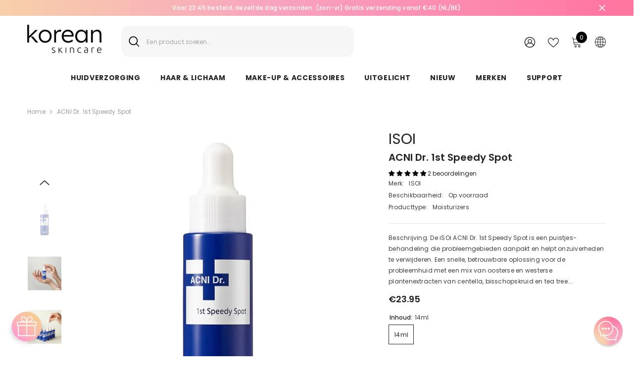

--- FILE ---
content_type: text/html; charset=utf-8
request_url: https://koreanskincare.nl/products/isoi-acni-dr-1st-speedy-spot?variant=39276435996735&section_id=template--19900694888797__main
body_size: 10824
content:
<div id="shopify-section-template--19900694888797__main" class="shopify-section">

<link href="//koreanskincare.nl/cdn/shop/t/111/assets/component-product.css?v=33638155825170271871696930559" rel="stylesheet" type="text/css" media="all" />
<link href="//koreanskincare.nl/cdn/shop/t/111/assets/component-review.css?v=100129706126506303331696930567" rel="stylesheet" type="text/css" media="all" />
<link href="//koreanskincare.nl/cdn/shop/t/111/assets/component-price.css?v=139205013722916111901696930549" rel="stylesheet" type="text/css" media="all" />
<link href="//koreanskincare.nl/cdn/shop/t/111/assets/component-badge.css?v=20633729062276667811696930480" rel="stylesheet" type="text/css" media="all" />
<link href="//koreanskincare.nl/cdn/shop/t/111/assets/component-rte.css?v=74468535300400368301696930569" rel="stylesheet" type="text/css" media="all" />
<link href="//koreanskincare.nl/cdn/shop/t/111/assets/component-share.css?v=38383599121620234941696930573" rel="stylesheet" type="text/css" media="all" />
<link href="//koreanskincare.nl/cdn/shop/t/111/assets/component-tab.css?v=57604492746316682781696930582" rel="stylesheet" type="text/css" media="all" />
<link href="//koreanskincare.nl/cdn/shop/t/111/assets/component-product-form.css?v=140087122189431595481696930552" rel="stylesheet" type="text/css" media="all" />
<link href="//koreanskincare.nl/cdn/shop/t/111/assets/component-grid.css?v=145745185661792252641697163471" rel="stylesheet" type="text/css" media="all" />




    <style type="text/css">
    #ProductSection-template--19900694888797__main .productView-thumbnail .productView-thumbnail-link:after{
        padding-bottom: 148%;
    }

    #ProductSection-template--19900694888797__main .cursor-wrapper .counter {
        color: #191919;
    }

    #ProductSection-template--19900694888797__main .cursor-wrapper .counter #count-image:before {
        background-color: #191919;
    }

    #ProductSection-template--19900694888797__main .custom-cursor__inner .arrow:before,
    #ProductSection-template--19900694888797__main .custom-cursor__inner .arrow:after {
        background-color: #000000;
    }

    #ProductSection-template--19900694888797__main .tabs-contents .toggleLink,
    #ProductSection-template--19900694888797__main .tabs .tab .tab-title {
        font-size: 18px;
        font-weight: 600;
        text-transform: none;
        padding-top: 15px;
        padding-bottom: 15px;
    }

    

    

    @media (max-width: 550px) {
        #ProductSection-template--19900694888797__main .tabs-contents .toggleLink,
        #ProductSection-template--19900694888797__main .tabs .tab .tab-title {
            font-size: 16px;
        }
    }

    @media (max-width: 767px) {
        #ProductSection-template--19900694888797__main {
            padding-top: 0px;
            padding-bottom: 0px;
        }
    }

    @media (min-width: 1025px) {
        
    }

    @media (min-width: 768px) and (max-width: 1199px) {
        #ProductSection-template--19900694888797__main {
            padding-top: 0px;
            padding-bottom: 0px;
        }
    }

    @media (min-width: 1200px) {
        #ProductSection-template--19900694888797__main {
            padding-top: 0px;
            padding-bottom: 0px;
        }
    }
</style>
<script>
    window.product_inven_array_6562943631423 = {
        
            '39276435996735': '208',
        
    };

    window.selling_array_6562943631423 = {
        
            '39276435996735': 'deny',
        
    };

    window.subtotal = {
        show: true,
        style: 1,
        text: `In winkelmandje- [value]`
    };
  
    window.variant_image_group = 'false';
  
</script><link rel="stylesheet" href="//koreanskincare.nl/cdn/shop/t/111/assets/component-fancybox.css?v=162524859697928915511696930510" media="print" onload="this.media='all'">
    <noscript><link href="//koreanskincare.nl/cdn/shop/t/111/assets/component-fancybox.css?v=162524859697928915511696930510" rel="stylesheet" type="text/css" media="all" /></noscript><div class="product-details product-default" data-section-id="template--19900694888797__main" data-section-type="product" id="ProductSection-template--19900694888797__main" data-has-combo="false" data-image-opo>
    
<div class="productView-moreItem moreItem-breadcrumb "
            style="--spacing-top: 10px;
            --spacing-bottom: 20px;
            --spacing-top-mb: 0px;
            --spacing-bottom-mb: 0px;
            --breadcrumb-bg:rgba(0,0,0,0);
            --breadcrumb-mb-bg: #f6f6f6;
            "
        >
            
                <div class="breadcrumb-bg">
            
                <div class="container-1170">
                    

<link href="//koreanskincare.nl/cdn/shop/t/111/assets/component-breadcrumb.css?v=27908482502108923081696930485" rel="stylesheet" type="text/css" media="all" /><breadcrumb-component class="breadcrumb-container style--line_clamp_1">
        <nav class="breadcrumb breadcrumb-left" role="navigation" aria-label="breadcrumbs">
        <a class="link home-link" href="/">Home</a><span class="separate" aria-hidden="true"><svg xmlns="http://www.w3.org/2000/svg" viewBox="0 0 24 24"><path d="M 7.75 1.34375 L 6.25 2.65625 L 14.65625 12 L 6.25 21.34375 L 7.75 22.65625 L 16.75 12.65625 L 17.34375 12 L 16.75 11.34375 Z"></path></svg></span>
                <span>ACNI Dr. 1st Speedy Spot</span><span class="observe-element" style="width: 1px; height: 1px; background: transparent; display: inline-block; flex-shrink: 0;"></span>
        </nav>
    </breadcrumb-component>
    <script type="text/javascript">
        if (typeof breadcrumbComponentDeclare == 'undefiend') {
            class BreadcrumbComponent extends HTMLElement {
                constructor() {
                    super();
                }

                connectedCallback() {
                    this.firstLink = this.querySelector('.link.home-link')
                    this.lastLink = this.querySelector('.observe-element')
                    this.classList.add('initialized');
                    this.initObservers();
                }

                static createHandler(position = 'first', breadcrumb = null) {
                    const handler = (entries, observer) => {
                        entries.forEach(entry => {
                            if (breadcrumb == null) return observer.disconnect();
                            if (entry.isIntersecting ) {
                                breadcrumb.classList.add(`disable-${position}`);
                            } else {
                                breadcrumb.classList.remove(`disable-${position}`);
                            }
                        })
                    }
                    return handler;
                }

                initObservers() {
                    const scrollToFirstHandler = BreadcrumbComponent.createHandler('first', this);
                    const scrollToLastHandler = BreadcrumbComponent.createHandler('last', this);
                    
                    this.scrollToFirstObserver = new IntersectionObserver(scrollToFirstHandler, { threshold: 1 });
                    this.scrollToLastObserver = new IntersectionObserver(scrollToLastHandler, { threshold: 0.6 });

                    this.scrollToFirstObserver.observe(this.firstLink);
                    this.scrollToLastObserver.observe(this.lastLink);
                }
            }   

            window.addEventListener('load', () => {
                customElements.define('breadcrumb-component', BreadcrumbComponent);
            })

            var breadcrumbComponentDeclare = BreadcrumbComponent;
        }
    </script>
                </div>
            
                </div>
            
        </div>
    
    <div class="container-1170 productView-container">
        <div class="productView halo-productView layout-1 positionMainImage--left productView-sticky" data-product-handle="isoi-acni-dr-1st-speedy-spot"><div class="productView-top">
                    <div class="halo-productView-left productView-images clearfix" data-image-gallery><div class="cursor-wrapper handleMouseLeave">
                                <div class="custom-cursor custom-cursor__outer">
                                    <div class="custom-cursor custom-cursor__inner">
                                        <span class="arrow arrow-bar fadeIn"></span>
                                    </div>
                                </div>
                            </div><div class="productView-images-wrapper" data-video-popup>
                            <div class="productView-image-wrapper">
<div class="productView-nav style-1 image-fit-unset" 
                                    data-image-gallery-main
                                    data-arrows-desk="false"
                                    data-arrows-mobi="true"
                                    data-counter-mobi="true"
                                    data-media-count="4"
                                ><div class="productView-image productView-image-square fit-unset" data-index="1">
                                                    <div class="productView-img-container product-single__media" data-media-id="64066474115421"
                                                        
                                                    >
                                                        <div 
                                                            class="media" 
                                                             
                                                             data-fancybox="images" href="//koreanskincare.nl/cdn/shop/files/Product-page-sizes_7852a3ae-3810-4dd9-9d55-33cf72fb3ec4.jpg?v=1739885560" 
                                                        >
                                                            <img id="product-featured-image-64066474115421"
                                                                data-srcset="//koreanskincare.nl/cdn/shop/files/Product-page-sizes_7852a3ae-3810-4dd9-9d55-33cf72fb3ec4.jpg?v=1739885560"
                                                                
                                                                alt=""
                                                                sizes="auto"
                                                                data-sizes="auto"
                                                                data-main-image
                                                                data-index="1"
                                                                data-cursor-image
                                                                class="lazyload" loading="lazy"
                                                            /><span class="data-lazy-loading"></span></div>
                                                    </div>
                                                </div><div class="productView-image productView-image-square fit-unset" data-index="2">
                                                    <div class="productView-img-container product-single__media" data-media-id="20393272541247"
                                                        
                                                    >
                                                        <div 
                                                            class="media" 
                                                             
                                                             data-fancybox="images" href="//koreanskincare.nl/cdn/shop/products/Acni-Spot04.jpg?v=1739885560" 
                                                        >
                                                            <img id="product-featured-image-20393272541247"
                                                                data-srcset="//koreanskincare.nl/cdn/shop/products/Acni-Spot04.jpg?v=1739885560"
                                                                
                                                                alt="iSOi ACNI Dr. 1st Speedy Spot - Korean-Skincare"
                                                                sizes="auto"
                                                                data-sizes="auto"
                                                                data-main-image
                                                                data-index="2"
                                                                data-cursor-image
                                                                class="lazyload" loading="lazy"
                                                            /><span class="data-lazy-loading"></span></div>
                                                    </div>
                                                </div><div class="productView-image productView-image-square fit-unset" data-index="3">
                                                    <div class="productView-img-container product-single__media" data-media-id="20393272508479"
                                                        
                                                    >
                                                        <div 
                                                            class="media" 
                                                             
                                                             data-fancybox="images" href="//koreanskincare.nl/cdn/shop/products/Acni-Spot03.jpg?v=1739885560" 
                                                        >
                                                            <img id="product-featured-image-20393272508479"
                                                                data-srcset="//koreanskincare.nl/cdn/shop/products/Acni-Spot03.jpg?v=1739885560"
                                                                
                                                                alt="iSOi ACNI Dr. 1st Speedy Spot - Korean-Skincare"
                                                                sizes="auto"
                                                                data-sizes="auto"
                                                                data-main-image
                                                                data-index="3"
                                                                data-cursor-image
                                                                class="lazyload" loading="lazy"
                                                            /><span class="data-lazy-loading"></span></div>
                                                    </div>
                                                </div><div class="productView-image productView-image-square fit-unset" data-index="4">
                                                    <div class="productView-img-container product-single__media" data-media-id="20393272574015"
                                                        
                                                    >
                                                        <div 
                                                            class="media" 
                                                             
                                                             data-fancybox="images" href="//koreanskincare.nl/cdn/shop/products/ISOI-Acni-Dr-1st-Speedy-Spot-14ml_540x_d2e39af7-7f9e-41bf-87d1-53dca4ea132e.jpg?v=1739885560" 
                                                        >
                                                            <img id="product-featured-image-20393272574015"
                                                                data-srcset="//koreanskincare.nl/cdn/shop/products/ISOI-Acni-Dr-1st-Speedy-Spot-14ml_540x_d2e39af7-7f9e-41bf-87d1-53dca4ea132e.jpg?v=1739885560"
                                                                
                                                                alt="iSOi ACNI Dr. 1st Speedy Spot - Korean-Skincare"
                                                                sizes="auto"
                                                                data-sizes="auto"
                                                                data-main-image
                                                                data-index="4"
                                                                data-cursor-image
                                                                class="lazyload" loading="lazy"
                                                            /><span class="data-lazy-loading"></span></div>
                                                    </div>
                                                </div></div><div class="productView-videoPopup"></div><div class="productView-iconZoom">
                                        <svg  class="icon icon-zoom-1" xmlns="http://www.w3.org/2000/svg" aria-hidden="true" focusable="false" role="presentation" viewBox="0 0 448 512"><path d="M416 176V86.63L246.6 256L416 425.4V336c0-8.844 7.156-16 16-16s16 7.156 16 16v128c0 8.844-7.156 16-16 16h-128c-8.844 0-16-7.156-16-16s7.156-16 16-16h89.38L224 278.6L54.63 448H144C152.8 448 160 455.2 160 464S152.8 480 144 480h-128C7.156 480 0 472.8 0 464v-128C0 327.2 7.156 320 16 320S32 327.2 32 336v89.38L201.4 256L32 86.63V176C32 184.8 24.84 192 16 192S0 184.8 0 176v-128C0 39.16 7.156 32 16 32h128C152.8 32 160 39.16 160 48S152.8 64 144 64H54.63L224 233.4L393.4 64H304C295.2 64 288 56.84 288 48S295.2 32 304 32h128C440.8 32 448 39.16 448 48v128C448 184.8 440.8 192 432 192S416 184.8 416 176z"></path></svg>
                                    </div></div><div class="productView-thumbnail-wrapper">
                                    <div class="productView-for clearfix" data-max-thumbnail-to-show="4"><div class="productView-thumbnail" data-media-id="template--19900694888797__main-64066474115421">
                                                        <div class="productView-thumbnail-link" data-image="//koreanskincare.nl/cdn/shop/files/Product-page-sizes_7852a3ae-3810-4dd9-9d55-33cf72fb3ec4_large.jpg?v=1739885560">
                                                            <img srcset="//koreanskincare.nl/cdn/shop/files/Product-page-sizes_7852a3ae-3810-4dd9-9d55-33cf72fb3ec4_compact.jpg?v=1739885560" src="//koreanskincare.nl/cdn/shop/files/Product-page-sizes_7852a3ae-3810-4dd9-9d55-33cf72fb3ec4_compact.jpg?v=1739885560" alt="ACNI Dr. 1st Speedy Spot"  /></div>
                                                    </div><div class="productView-thumbnail" data-media-id="template--19900694888797__main-20393272541247">
                                                        <div class="productView-thumbnail-link" data-image="//koreanskincare.nl/cdn/shop/products/Acni-Spot04_large.jpg?v=1739885560">
                                                            <img srcset="//koreanskincare.nl/cdn/shop/products/Acni-Spot04_compact.jpg?v=1739885560" src="//koreanskincare.nl/cdn/shop/products/Acni-Spot04_compact.jpg?v=1739885560" alt="iSOi ACNI Dr. 1st Speedy Spot - Korean-Skincare"  /></div>
                                                    </div><div class="productView-thumbnail" data-media-id="template--19900694888797__main-20393272508479">
                                                        <div class="productView-thumbnail-link" data-image="//koreanskincare.nl/cdn/shop/products/Acni-Spot03_large.jpg?v=1739885560">
                                                            <img srcset="//koreanskincare.nl/cdn/shop/products/Acni-Spot03_compact.jpg?v=1739885560" src="//koreanskincare.nl/cdn/shop/products/Acni-Spot03_compact.jpg?v=1739885560" alt="iSOi ACNI Dr. 1st Speedy Spot - Korean-Skincare"  /></div>
                                                    </div><div class="productView-thumbnail" data-media-id="template--19900694888797__main-20393272574015">
                                                        <div class="productView-thumbnail-link" data-image="//koreanskincare.nl/cdn/shop/products/ISOI-Acni-Dr-1st-Speedy-Spot-14ml_540x_d2e39af7-7f9e-41bf-87d1-53dca4ea132e_large.jpg?v=1739885560">
                                                            <img srcset="//koreanskincare.nl/cdn/shop/products/ISOI-Acni-Dr-1st-Speedy-Spot-14ml_540x_d2e39af7-7f9e-41bf-87d1-53dca4ea132e_compact.jpg?v=1739885560" src="//koreanskincare.nl/cdn/shop/products/ISOI-Acni-Dr-1st-Speedy-Spot-14ml_540x_d2e39af7-7f9e-41bf-87d1-53dca4ea132e_compact.jpg?v=1739885560" alt="iSOi ACNI Dr. 1st Speedy Spot - Korean-Skincare"  /></div>
                                                    </div></div>
                                </div></div>
                    </div>
                    <div class="halo-productView-right productView-details clearfix">
                        <div class="productView-product clearfix"><div class="productView-moreItem"
                                            style="--spacing-top: 0px;
                                            --spacing-bottom: 5px"
                                        >
                                            <div class="product__vendor" 
    style="--fontsize-text:30px;
    --color-title: #232323;
    --text-transform: normal" 
><a href="/collections/isoi" title="ISOI">ISOI</a>
</div>
                                        </div><div class="productView-moreItem"
                                            style="--spacing-top: 0px;
                                            --spacing-bottom: 10px"
                                        >
                                            <h1 class="productView-title" style="--color-title: #232323;--fontsize-text: 20px;--fontsize-mb-text: 18px;"><span>ACNI Dr. 1st Speedy Spot</span></h1>
                                        </div><div id="shopify-block-AbnVzMTZtdnFxTUs1b__60dcbeeb-274e-432c-ae10-b2aec08d084c" class="shopify-block shopify-app-block">
<div class='jdgm-widget jdgm-preview-badge'
    data-id='6562943631423'
    data-template='manual-installation'>
  <div style='display:none' class='jdgm-prev-badge' data-average-rating='5.00' data-number-of-reviews='2' data-number-of-questions='0'> <span class='jdgm-prev-badge__stars' data-score='5.00' tabindex='0' aria-label='5.00 stars' role='button'> <span class='jdgm-star jdgm--on'></span><span class='jdgm-star jdgm--on'></span><span class='jdgm-star jdgm--on'></span><span class='jdgm-star jdgm--on'></span><span class='jdgm-star jdgm--on'></span> </span> <span class='jdgm-prev-badge__text'> 2 reviews </span> </div>
</div>




</div>
<div class="productView-moreItem"
                                                style="--spacing-top: 0px;
                                                --spacing-bottom: 18px"
                                            >
                                                <div class="productView-info has-border-bottom" style="--color-border: #e6e6e6"><div class="productView-info-item">
            <span class="productView-info-name">
                Merk:
            </span>
            <span class="productView-info-value"><a href="/collections/isoi" title="ISOI">ISOI</a>
            </span>
        </div><div class="productView-info-item" data-inventory data-stock-level="none">
            <span class="productView-info-name">
                Beschikbaarheid:
            </span>
            <span class="productView-info-value">
                

                        Op voorraad

            </span>
        </div><div class="productView-info-item">
            <span class="productView-info-name">
                Producttype:
            </span>
            <span class="productView-info-value">
                Moisturizers
            </span>
        </div></div>
                                            </div><div class="productView-moreItem"
                                            style="--spacing-top: 0px;
                                            --spacing-bottom: 12px"
                                        >
                                            <div class="productView-desc halo-text-format" 
        style="--color-text: #3c3c3c;
        --fontsize-text: 12px"
    >
        Beschrijving: De iSOi ACNI Dr. 1st Speedy Spot is een puistjes-behandeling die probleemgebieden aanpakt en helpt onzuiverheden te verwijderen. Een snelle, betrouwbare oplossing voor de probleemhuid met een mix van oosterse en westerse plantenextracten van centella, bisschopskruid en tea tree....
    </div>
                                        </div>
                                        <div class="productView-moreItem"
                                            style="--spacing-top: 0px;
                                            --spacing-bottom: 17px;
                                            --fontsize-text: 18px"
                                        >
                                            
                                                <div class="productView-price no-js-hidden clearfix" id="product-price-6562943631423"><div
  class="
    price price--medium"
>
  <dl><div class="price__regular"><dd class="price__last">
        <span class="price-item price-item--regular"><span class=money>€23.95</span></span>
      </dd>
    </div>
    <div class="price__sale"><dd class="price__compare">
        <s class="price-item price-item--regular"><span class="money"><span class=money>€23.95</span></span></s>
      </dd><dd class="price__last">
        <span class="price-item price-item--sale"><span class=money>€23.95</span></span>
      </dd></div>
    <small class="unit-price caption hidden">
      <dt class="visually-hidden">Unit price</dt>
      <dd class="price__last">
        <span></span
        ><span aria-hidden="true">/</span
        ><span class="visually-hidden">&nbsp;per&nbsp;</span
        ><span></span>
      </dd>
    </small>
  </dl>
</div>
</div>
                                            
                                        </div>
                                            <div class="productView-moreItem"
                                                style="--spacing-top: 0px;
                                                --spacing-bottom: 0px"
                                            >
                                                <div class="productView-options" style="--color-border: #e6e6e6"><div class="productView-variants halo-productOptions" id="product-option-6562943631423"  data-type="button"><variant-radios class="no-js-hidden product-option has-default" data-product="6562943631423" data-section="template--19900694888797__main" data-url="/products/isoi-acni-dr-1st-speedy-spot"><fieldset class="js product-form__input clearfix" data-product-attribute="set-rectangle" data-option-index="0">
                            <legend class="form__label">
                                Inhoud:
                                <span data-header-option>
                                    14ml
                                </span>
                            </legend><input class="product-form__radio" type="radio" id="option-6562943631423-Inhoud-0"
                                        name="Inhoud"
                                        value="14ml"
                                        checked
                                        
                                        data-variant-id="39276435996735"
                                    ><label class="product-form__label available" for="option-6562943631423-Inhoud-0" data-variant-id="39276435996735">
                                            <span class="text">14ml</span>
                                        </label></fieldset><script type="application/json">
                        [{"id":39276435996735,"title":"14ml","option1":"14ml","option2":null,"option3":null,"sku":"8809264725146","requires_shipping":true,"taxable":true,"featured_image":null,"available":true,"name":"ACNI Dr. 1st Speedy Spot - 14ml","public_title":"14ml","options":["14ml"],"price":2395,"weight":100,"compare_at_price":2395,"inventory_management":"shopify","barcode":"8809264725146","requires_selling_plan":false,"selling_plan_allocations":[],"quantity_rule":{"min":1,"max":null,"increment":1}}]
                    </script>
                </variant-radios></div>
        <noscript>
            <div class="product-form__input">
                <label class="form__label" for="Variants-template--19900694888797__main">
                    Product variants
                </label>
                <div class="select">
                <select name="id" id="Variants-template--19900694888797__main" class="select__select" form="product-form"><option
                            selected="selected"
                            
                            value="39276435996735"
                        >
                            14ml

                            - €23.95
                        </option></select>
            </div>
          </div>
        </noscript></div>
                                            </div>
                                        

<div class="productView-moreItem"
                                                    style="--spacing-top: 0px;
                                                    --spacing-bottom: 15px"
                                                >
                                                    <div class="quantity_selector">
                                                        <quantity-input class="productView-quantity quantity__group quantity__group--2 quantity__style--1 clearfix">
	    <label class="form-label quantity__label" for="quantity-6562943631423-2">
	        Aantal:
	    </label>
	    <div class="quantity__container">
		    <button type="button" name="minus" class="minus btn-quantity">
		    	<span class="visually-hidden">Decrease quantity for ACNI Dr. 1st Speedy Spot</span>
		    </button>
		    <input class="form-input quantity__input" type="number" name="quantity" min="1" value="1" inputmode="numeric" pattern="[0-9]*" id="quantity-6562943631423-2" data-product="6562943631423" data-price="2395">
		    <button type="button" name="plus" class="plus btn-quantity">
		    	<span class="visually-hidden">Increase quantity for ACNI Dr. 1st Speedy Spot</span>
		    </button>
	    </div>
	</quantity-input>
                                                    </div><div class="productView-subtotal">
                                                            <span class="text">Subtotaal: </span>
                                                            <span class="money-subtotal"><span class="money"><span class=money>€23.95</span></span></span>
                                                        </div></div>

                                            <div class="productView-moreItem"
                                                style="--spacing-top: 0px;
                                                --spacing-bottom: 22px"
                                            >
                                                <div class="productView-perks"></div>
                                            </div>
                                        

                                            <div class="productView-moreItem"
                                                style="--spacing-top: 0px;
                                                --spacing-bottom: 15px"
                                            >
                                                <div class="productView-buttons"><form method="post" action="/cart/add" id="product-form-installment-6562943631423" accept-charset="UTF-8" class="installment caption-large" enctype="multipart/form-data"><input type="hidden" name="form_type" value="product" /><input type="hidden" name="utf8" value="✓" /><input type="hidden" name="id" value="39276435996735">
        
<input type="hidden" name="product-id" value="6562943631423" /><input type="hidden" name="section-id" value="template--19900694888797__main" /></form><product-form class="productView-form product-form"><form method="post" action="/cart/add" id="product-form-6562943631423" accept-charset="UTF-8" class="form" enctype="multipart/form-data" novalidate="novalidate" data-type="add-to-cart-form"><input type="hidden" name="form_type" value="product" /><input type="hidden" name="utf8" value="✓" /><div class="productView-group"><div class="pvGroup-row"><quantity-input class="productView-quantity quantity__group quantity__group--1 quantity__style--1 clearfix hidden">
	    <label class="form-label quantity__label" for="quantity-6562943631423">
	        Aantal:
	    </label>
	    <div class="quantity__container">
		    <button type="button" name="minus" class="minus btn-quantity">
		    	<span class="visually-hidden">Decrease quantity for ACNI Dr. 1st Speedy Spot</span>
		    </button>
		    <input class="form-input quantity__input" type="number" name="quantity" min="1" value="1" inputmode="numeric" pattern="[0-9]*" id="quantity-6562943631423" data-product="6562943631423" data-price="2395">
		    <button type="button" name="plus" class="plus btn-quantity">
		    	<span class="visually-hidden">Increase quantity for ACNI Dr. 1st Speedy Spot</span>
		    </button>
	    </div>
	</quantity-input>
<div class="productView-groupTop">
                        <div class="productView-action" style="--atc-color: #ffffff;--atc-bg-color: #232323;--atc-border-color: rgba(0,0,0,0);--atc-color-hover: #232323;--atc-bg-color-hover: linear-gradient(315deg, rgba(255, 197, 225, 1) 3%, rgba(255, 232, 199, 1) 98%, rgba(215, 204, 250, 1) 100%);--atc-border-color-hover: rgba(0,0,0,0)">
                            <input type="hidden" name="id" value="39276435996735">
                            <div class="product-form__buttons"><button type="submit" name="add" data-btn-addToCart data-inventory-quantity="208" data-available="false" class="product-form__submit button button--primary an-none button-text-change" id="product-add-to-cart">In winkelmandje
</button></div>
                        </div>
                      




    























<div id="flits-wishlist-dom" class="filts-wishlist-product-style flits-wishlist-button-style " style="display:none;">
  <a class="flits-wls-button flits-wls-two flits-wls-inactive flits-wls-desktop flits-wls-button-secondary flits-wls-button-full-width" data-flits-product-id="6562943631423" data-flits-product-title="ACNI Dr. 1st Speedy Spot" data-flits-product-handle="isoi-acni-dr-1st-speedy-spot" data-flits-product-image="//koreanskincare.nl/cdn/shop/files/Product-page-sizes_7852a3ae-3810-4dd9-9d55-33cf72fb3ec4_small.jpg?v=1739885560" data-flits-customer-id="" data-flits-customer-email="" data-tippy-content="Toevoegen aan Wensenlijst">
    <div class="flits-wls-icon-with-text ">
      <div class="flits-wls-icon-with-text-icon">
        <div class="flits-btn-effect">
          



    






<svg class="flits-wls-heart-full flits-wls-icon-svg flits-wls-icon-svg-color-blue" viewBox="0 0 24 24" width="24" height="24" stroke="currentColor" stroke-width="2" fill="none" stroke-linecap="round" stroke-linejoin="round" class="css-i6dzq1"><path d="M20.84 4.61a5.5 5.5 0 0 0-7.78 0L12 5.67l-1.06-1.06a5.5 5.5 0 0 0-7.78 7.78l1.06 1.06L12 21.23l7.78-7.78 1.06-1.06a5.5 5.5 0 0 0 0-7.78z"></path></svg>
    
  

          <div class="flits-wls-effect-group">
            <span class="flits-wls-effect"></span>
            <span class="flits-wls-effect"></span>
            <span class="flits-wls-effect"></span>
            <span class="flits-wls-effect"></span>
            <span class="flits-wls-effect"></span>
          </div>
        </div>
      </div>
      <div class="flits-wls-icon-with-text-text">
        




Toevoegen aan Wensenlijst
    
  
  

      </div>
    </div>
  </a>
  <a class="flits-wls-count-btn">60</a>
</div>
    
  
</div>
                </div></div><input type="hidden" name="product-id" value="6562943631423" /><input type="hidden" name="section-id" value="template--19900694888797__main" /></form></product-form></div>
                                            </div>
                                        
                                        
</div>
                    </div>
                </div>
<link href="//koreanskincare.nl/cdn/shop/t/111/assets/component-sticky-add-to-cart.css?v=69113619301122587791696930581" rel="stylesheet" type="text/css" media="all" />
                    <sticky-add-to-cart class="productView-stickyCart style-1" data-sticky-add-to-cart>
    <div class="container-1170">
        <a href="javascript:void(0)" class="sticky-product-close close" data-close-sticky-add-to-cart>
            <svg xmlns="http://www.w3.org/2000/svg" viewBox="0 0 48 48" ><path d="M 38.982422 6.9707031 A 2.0002 2.0002 0 0 0 37.585938 7.5859375 L 24 21.171875 L 10.414062 7.5859375 A 2.0002 2.0002 0 0 0 8.9785156 6.9804688 A 2.0002 2.0002 0 0 0 7.5859375 10.414062 L 21.171875 24 L 7.5859375 37.585938 A 2.0002 2.0002 0 1 0 10.414062 40.414062 L 24 26.828125 L 37.585938 40.414062 A 2.0002 2.0002 0 1 0 40.414062 37.585938 L 26.828125 24 L 40.414062 10.414062 A 2.0002 2.0002 0 0 0 38.982422 6.9707031 z"/></svg>
        </a>
        <div class="sticky-product-wrapper">
            <div class="sticky-product clearfix"><div class="sticky-left">
                    <div class="sticky-image" data-image-sticky-add-to-cart>
                        <img srcset="//koreanskincare.nl/cdn/shop/files/Product-page-sizes_7852a3ae-3810-4dd9-9d55-33cf72fb3ec4_1200x.jpg?v=1739885560" src="//koreanskincare.nl/cdn/shop/files/Product-page-sizes_7852a3ae-3810-4dd9-9d55-33cf72fb3ec4_1200x.jpg?v=1739885560" alt="ACNI Dr. 1st Speedy Spot" sizes="1200px" loading="lazy">
                    </div>
                    
                        <div class="sticky-info"><h4 class="sticky-title">
                                ACNI Dr. 1st Speedy Spot
                            </h4>
                            
                                
                                
                                <div class="sticky-price has-compare-price">
                                    
                                        <s class="money-compare-price" data-compare-price="2395"><span class="money"><span class=money>€23.95</span></span></s>
                                    
                                    <span class="money-subtotal"><span class="money"><span class=money>€23.95</span></span></span>
                                </div>
                            
                        </div>
                    
                </div>
                <div class="sticky-right sticky-content">
                    
<div class="sticky-options">
                                <variant-sticky-selects class="no-js-hidden product-option has-default" data-product="6562943631423" data-section="template--19900694888797__main" data-url="/products/isoi-acni-dr-1st-speedy-spot">
                                    <div class="form__select select">
                                        <label class="form__label hiddenLabels" for="stick-variant-6562943631423">
                                            Choose Options
                                        </label>
                                        <select id="stick-variant-6562943631423"
                                            class="select__select"
                                            name="stick-variant-6562943631423"
                                        ><option value="39276435996735" selected="selected">
                                                    14ml
                                                    
</option></select>
                                    </div>
                                    <script type="application/json">
                                        [{"id":39276435996735,"title":"14ml","option1":"14ml","option2":null,"option3":null,"sku":"8809264725146","requires_shipping":true,"taxable":true,"featured_image":null,"available":true,"name":"ACNI Dr. 1st Speedy Spot - 14ml","public_title":"14ml","options":["14ml"],"price":2395,"weight":100,"compare_at_price":2395,"inventory_management":"shopify","barcode":"8809264725146","requires_selling_plan":false,"selling_plan_allocations":[],"quantity_rule":{"min":1,"max":null,"increment":1}}]
                                    </script>
                                </variant-sticky-selects>
                            </div><div class="sticky-actions"><form method="post" action="/cart/add" id="product-form-sticky-6562943631423" accept-charset="UTF-8" class="form" enctype="multipart/form-data" novalidate="novalidate" data-type="add-to-cart-form"><input type="hidden" name="form_type" value="product" /><input type="hidden" name="utf8" value="✓" />
                            <input type="hidden" name="id" value="39276435996735"><quantity-input class="productView-quantity quantity__group quantity__group--3 quantity__style--1 clearfix">
	    <label class="form-label quantity__label" for="quantity-6562943631423-3">
	        Aantal:
	    </label>
	    <div class="quantity__container">
		    <button type="button" name="minus" class="minus btn-quantity">
		    	<span class="visually-hidden">Decrease quantity for ACNI Dr. 1st Speedy Spot</span>
		    </button>
		    <input class="form-input quantity__input" type="number" name="quantity" min="1" value="1" inputmode="numeric" pattern="[0-9]*" id="quantity-6562943631423-3" data-product="6562943631423" data-price="2395">
		    <button type="button" name="plus" class="plus btn-quantity">
		    	<span class="visually-hidden">Increase quantity for ACNI Dr. 1st Speedy Spot</span>
		    </button>
	    </div>
	</quantity-input>
<button
                                        type="submit"
                                        name="add"
                                        data-btn-addToCart
                                        class="product-form__submit button button--primary"
                                        id="product-sticky-add-to-cart">In winkelmandje
</button>
                                
<input type="hidden" name="product-id" value="6562943631423" /><input type="hidden" name="section-id" value="template--19900694888797__main" /></form>
                        
                            <div class="empty-add-cart-button-wrapper"><quantity-input class="productView-quantity quantity__group quantity__group--3 quantity__style--1 clearfix">
	    <label class="form-label quantity__label" for="quantity-6562943631423-3">
	        Aantal:
	    </label>
	    <div class="quantity__container">
		    <button type="button" name="minus" class="minus btn-quantity">
		    	<span class="visually-hidden">Decrease quantity for ACNI Dr. 1st Speedy Spot</span>
		    </button>
		    <input class="form-input quantity__input" type="number" name="quantity" min="1" value="1" inputmode="numeric" pattern="[0-9]*" id="quantity-6562943631423-3" data-product="6562943631423" data-price="2395">
		    <button type="button" name="plus" class="plus btn-quantity">
		    	<span class="visually-hidden">Increase quantity for ACNI Dr. 1st Speedy Spot</span>
		    </button>
	    </div>
	</quantity-input>
<button
                                        class="product-form__submit button button--primary"
                                        id="show-sticky-product">
                                            In winkelmandje
                                    </button>
                            </div>
                        
                    </div><div class="sticky-wishlist clearfix">
                            <a data-wishlist href="#" data-wishlist-handle="isoi-acni-dr-1st-speedy-spot" data-product-id="6562943631423">
                                <span class="visually-hidden">
                                    Toevoegen aan Wensenlijst
                                </span>
                                <svg xmlns="http://www.w3.org/2000/svg" viewBox="0 0 32 32" aria-hidden="true" focusable="false" role="presentation" class="icon icon-wishlist"><path d="M 9.5 5 C 5.363281 5 2 8.402344 2 12.5 C 2 13.929688 2.648438 15.167969 3.25 16.0625 C 3.851563 16.957031 4.46875 17.53125 4.46875 17.53125 L 15.28125 28.375 L 16 29.09375 L 16.71875 28.375 L 27.53125 17.53125 C 27.53125 17.53125 30 15.355469 30 12.5 C 30 8.402344 26.636719 5 22.5 5 C 19.066406 5 16.855469 7.066406 16 7.9375 C 15.144531 7.066406 12.933594 5 9.5 5 Z M 9.5 7 C 12.488281 7 15.25 9.90625 15.25 9.90625 L 16 10.75 L 16.75 9.90625 C 16.75 9.90625 19.511719 7 22.5 7 C 25.542969 7 28 9.496094 28 12.5 C 28 14.042969 26.125 16.125 26.125 16.125 L 16 26.25 L 5.875 16.125 C 5.875 16.125 5.390625 15.660156 4.90625 14.9375 C 4.421875 14.214844 4 13.273438 4 12.5 C 4 9.496094 6.457031 7 9.5 7 Z"/></svg>
                            </a>
                        </div></div>
            </div>
        </div>
        <a href="javascript:void(0)" class="sticky-product-expand" data-expand-sticky-add-to-cart>
            <svg xmlns="http://www.w3.org/2000/svg" viewBox="0 0 32 32" class="icon icon-cart stroke-w-0" aria-hidden="true" focusable="false" role="presentation" xmlns="http://www.w3.org/2000/svg"><path d="M 16 3 C 13.253906 3 11 5.253906 11 8 L 11 9 L 6.0625 9 L 6 9.9375 L 5 27.9375 L 4.9375 29 L 27.0625 29 L 27 27.9375 L 26 9.9375 L 25.9375 9 L 21 9 L 21 8 C 21 5.253906 18.746094 3 16 3 Z M 16 5 C 17.65625 5 19 6.34375 19 8 L 19 9 L 13 9 L 13 8 C 13 6.34375 14.34375 5 16 5 Z M 7.9375 11 L 11 11 L 11 14 L 13 14 L 13 11 L 19 11 L 19 14 L 21 14 L 21 11 L 24.0625 11 L 24.9375 27 L 7.0625 27 Z"/></svg>
        </a>
    </div>
    
    
        <div class="no-js-hidden product-option has-default sticky-product-mobile" data-product="6562943631423" data-section="template--19900694888797__main" data-url="/products/isoi-acni-dr-1st-speedy-spot">
            <div class="sticky-product-mobile-header">
                <a href="javascript:void(0)" class="sticky-product-close close" data-close-sticky-mobile>
                    <svg xmlns="http://www.w3.org/2000/svg" version="1.0" viewBox="0 0 256.000000 256.000000" preserveAspectRatio="xMidYMid meet" ><g transform="translate(0.000000,256.000000) scale(0.100000,-0.100000)" fill="#000000" stroke="none"><path d="M34 2526 c-38 -38 -44 -76 -18 -116 9 -14 265 -274 568 -577 l551 -553 -551 -553 c-303 -303 -559 -563 -568 -577 -26 -40 -20 -78 18 -116 38 -38 76 -44 116 -18 14 9 274 265 578 568 l552 551 553 -551 c303 -303 563 -559 577 -568 40 -26 78 -20 116 18 38 38 44 76 18 116 -9 14 -265 274 -568 578 l-551 552 551 553 c303 303 559 563 568 577 26 40 20 78 -18 116 -38 38 -76 44 -116 18 -14 -9 -274 -265 -577 -568 l-553 -551 -552 551 c-304 303 -564 559 -578 568 -40 26 -78 20 -116 -18z"/></g></svg>
                </a>
            </div>
            <div class="sticky-product-mobile-content halo-productView-mobile">
                <div class="productView-thumbnail-wrapper is-hidden-desktop">
                    <div class="productView-for mobile clearfix" data-max-thumbnail-to-show="2"><div class="productView-thumbnail filter-acni-dr-1st-speedy-spot" data-media-id="template--19900694888797__main-64066474115421">
                                        <div class="productView-thumbnail-link animated-loading" data-image="//koreanskincare.nl/cdn/shop/files/Product-page-sizes_7852a3ae-3810-4dd9-9d55-33cf72fb3ec4_1024x1024.jpg?v=1739885560">
                                            <img src="//koreanskincare.nl/cdn/shop/files/Product-page-sizes_7852a3ae-3810-4dd9-9d55-33cf72fb3ec4.jpg?v=1739885560" alt="ACNI Dr. 1st Speedy Spot" title="ACNI Dr. 1st Speedy Spot" loading="lazy" />
                                        </div>
                                    </div><div class="productView-thumbnail filter-isoi-acni-dr-1st-speedy-spot-korean-skincare" data-media-id="template--19900694888797__main-20393272541247">
                                        <div class="productView-thumbnail-link animated-loading" data-image="//koreanskincare.nl/cdn/shop/products/Acni-Spot04_1024x1024.jpg?v=1739885560">
                                            <img src="//koreanskincare.nl/cdn/shop/products/Acni-Spot04.jpg?v=1739885560" alt="iSOi ACNI Dr. 1st Speedy Spot - Korean-Skincare" title="iSOi ACNI Dr. 1st Speedy Spot - Korean-Skincare" loading="lazy" />
                                        </div>
                                    </div><div class="productView-thumbnail filter-isoi-acni-dr-1st-speedy-spot-korean-skincare" data-media-id="template--19900694888797__main-20393272508479">
                                        <div class="productView-thumbnail-link animated-loading" data-image="//koreanskincare.nl/cdn/shop/products/Acni-Spot03_1024x1024.jpg?v=1739885560">
                                            <img src="//koreanskincare.nl/cdn/shop/products/Acni-Spot03.jpg?v=1739885560" alt="iSOi ACNI Dr. 1st Speedy Spot - Korean-Skincare" title="iSOi ACNI Dr. 1st Speedy Spot - Korean-Skincare" loading="lazy" />
                                        </div>
                                    </div><div class="productView-thumbnail filter-isoi-acni-dr-1st-speedy-spot-korean-skincare" data-media-id="template--19900694888797__main-20393272574015">
                                        <div class="productView-thumbnail-link animated-loading" data-image="//koreanskincare.nl/cdn/shop/products/ISOI-Acni-Dr-1st-Speedy-Spot-14ml_540x_d2e39af7-7f9e-41bf-87d1-53dca4ea132e_1024x1024.jpg?v=1739885560">
                                            <img src="//koreanskincare.nl/cdn/shop/products/ISOI-Acni-Dr-1st-Speedy-Spot-14ml_540x_d2e39af7-7f9e-41bf-87d1-53dca4ea132e.jpg?v=1739885560" alt="iSOi ACNI Dr. 1st Speedy Spot - Korean-Skincare" title="iSOi ACNI Dr. 1st Speedy Spot - Korean-Skincare" loading="lazy" />
                                        </div>
                                    </div></div>
                </div>
                <div class="sticky-info"><h4 class="sticky-title">
                        ACNI Dr. 1st Speedy Spot
                    </h4>
                        
                        <div class="sticky-price has-compare-price">
                            
                                <s class="money-compare-price" data-compare-price="2395"><span class=money>€23.95</span></s>
                            
                            <span class="money-subtotal"><span class="money"><span class=money>€23.95</span></span></span>
                        </div></div>
                <link rel="stylesheet" href="//koreanskincare.nl/cdn/shop/t/111/assets/component-sticky-add-to-cart-mobile.css?v=41140991570253825931696930580" media="print" onload="this.media='all'">
<noscript><link href="//koreanskincare.nl/cdn/shop/t/111/assets/component-sticky-add-to-cart-mobile.css?v=41140991570253825931696930580" rel="stylesheet" type="text/css" media="all" /></noscript>

<div class="productView-options" style="--color-border: "><div class="productView-variants halo-productOptions" id="product-option-6562943631423"><variant-sticky-radios class="no-js-hidden product-option has-default" data-product="6562943631423" data-section="template--19900694888797__main" data-url="/products/isoi-acni-dr-1st-speedy-spot"><fieldset class="js product-form__input mobile clearfix" data-product-attribute="set-rectangle" data-option-index="0">
                            <legend class="form__label">
                                Inhoud:
                                <span data-header-option>
                                    14ml
                                </span>
                            </legend><input class="product-form__radio mobile" type="radio" id="option-6562943631423-Inhoud-0-mobile"
                                        name="Inhoud-mobile"
                                        value="14ml"
                                        checked
                                        data-variant-id="39276435996735"
                                    ><label class="product-form__label mobile available" for="option-6562943631423-Inhoud-0-mobile" data-variant-id="39276435996735">
                                            <span class="text">14ml</span>
                                        </label></fieldset><script type="application/json">
                        [{"id":39276435996735,"title":"14ml","option1":"14ml","option2":null,"option3":null,"sku":"8809264725146","requires_shipping":true,"taxable":true,"featured_image":null,"available":true,"name":"ACNI Dr. 1st Speedy Spot - 14ml","public_title":"14ml","options":["14ml"],"price":2395,"weight":100,"compare_at_price":2395,"inventory_management":"shopify","barcode":"8809264725146","requires_selling_plan":false,"selling_plan_allocations":[],"quantity_rule":{"min":1,"max":null,"increment":1}}]
                    </script>
                </variant-sticky-radios></div>
        <noscript>
            <div class="product-form__input mobile">
                <label class="form__label" for="Variants-template--19900694888797__main">
                    Product variants
                </label>
                <div class="select">
                <select name="id" id="Variants-template--19900694888797__main" class="select__select" form="product-form"><option
                            selected="selected"
                            
                            value="39276435996735"
                        >
                            14ml

                            - €23.95
                        </option></select>
            </div>
          </div>
        </noscript></div>
            </div>
            <script type="application/json">
                [{"id":39276435996735,"title":"14ml","option1":"14ml","option2":null,"option3":null,"sku":"8809264725146","requires_shipping":true,"taxable":true,"featured_image":null,"available":true,"name":"ACNI Dr. 1st Speedy Spot - 14ml","public_title":"14ml","options":["14ml"],"price":2395,"weight":100,"compare_at_price":2395,"inventory_management":"shopify","barcode":"8809264725146","requires_selling_plan":false,"selling_plan_allocations":[],"quantity_rule":{"min":1,"max":null,"increment":1}}]
            </script>
        </div>
    
</sticky-add-to-cart>
</div>
    </div>
    
        

    
    <div class="productView-bottom">
        <div class="container-1170"><product-tab class="productView-tab layout-horizontal halo-product-tab" data-vertical="false" data-vertical-mobile="false"><ul class="tabs tabs-horizontal list-unstyled disable-srollbar"><li class="tab">
			            <a class="tab-title is-open" href="#tab-beschrijving" style="--border-color: #000000">
			                Beschrijving
			            </a>
			        </li><li class="tab">
			            <a class="tab-title" href="#tab-verzending" style="--border-color: #000000">
			                Verzending
			            </a>
			        </li><li class="tab">
			            <a class="tab-title" href="#tab-reviews" style="--border-color: #000000">
			                Reviews
			            </a>
			        </li></ul><div class="tabs-contents tabs-contents-horizontal clearfix halo-text-format"><div class="tab-content is-active" id="tab-beschrijving">
					<div class="toggle-title">
		                <a class="toggleLink popup-mobile" data-collapsible href="#tab-beschrijving-mobile">
		                    <span class="text">
		                        Beschrijving
		                    </span>
		                    	
			                    <span class="icon-dropdown">
			                    	
			                    		<svg xmlns="http://www.w3.org/2000/svg" xmlns:xlink="http://www.w3.org/1999/xlink" viewBox="0 0 330 330"><path id="XMLID_225_" d="M325.607,79.393c-5.857-5.857-15.355-5.858-21.213,0.001l-139.39,139.393L25.607,79.393  c-5.857-5.857-15.355-5.858-21.213,0.001c-5.858,5.858-5.858,15.355,0,21.213l150.004,150c2.813,2.813,6.628,4.393,10.606,4.393  s7.794-1.581,10.606-4.394l149.996-150C331.465,94.749,331.465,85.251,325.607,79.393z"/></svg>
			                    	
			                    </span>	
		                    
		                </a>
		            </div>
		            <div class="toggle-content popup-mobile" id="tab-beschrijving-mobile" product-description-tab data-product-description-6562943631423><div class="tab-popup-header">
								<h5>
									<span class="text">Beschrijving</span>
								</h5>
								<a class="pdViewTab-close pdViewTab-close-mobile" role="link" aria-disabled="true">x</a>
							</div>
							<div class="tab-popup-content"><p><strong>Beschrijving:</strong></p>
<p>De iSOi ACNI Dr. 1st Speedy Spot is een puistjes-behandeling die probleemgebieden aanpakt en helpt onzuiverheden te verwijderen. Een snelle, betrouwbare oplossing voor de probleemhuid met een mix van oosterse en westerse plantenextracten van centella, bisschopskruid en tea tree. De milde plantenextracten brengen het vocht- en olieniveau in balans zonder de poriën te verstoppen om de natuurlijke kracht van de huid te versterken. Deze spot corrector versterkt de huidbarrière om de onderliggende oorzaken van problemen te kalmeren en een vlekkeloze huid terug te brengen.</p><p><b>Aanbevolen voor:</b>&nbsp;Vette-, acnegevoelige- en gecombineerde huid.</p>
<p><strong>Instructies:</strong></p>
<ul>
<li>Neem&nbsp;de gewenste hoeveelheid en wrijf het gelijkmatig&nbsp;op het te behandelen gebied.</li>
<li>Dep vervolgens zachtjes om de absorptie te verbeteren.</li>
</ul>
<p><strong>Ingrediënten (EN):</strong>﻿<br>﻿<br>﻿<!--StartFragment-->Water, Alcohol Plant Fermentation, Butylene Glycol, Xanthan Gum, Polyglyceryl-10 Laurate, Glycerin, Rosa Damascena Flower Oil, Caprylic/Capric Triglyceride, Melaleuca Alternifolia Tea Tree Leaf Oil, Salix Alba Willow Leaf Extract, Olea Europaea Olive Leaf Extract, Glycyrrhiza Glabra Licorice Root Extract, Equisetum Arvense Extract, Brassica Campestris Rapeseed Extract, Houttuynia Cordata Extract, Centella Asiatica Extract, Beta-Glucan, Castanea Crenata Chestnut Shell Extract, Rhus Semialata Gall Extract, Scutellaria Baicalensis Root Extract, Paeonia Suffruticosa Root Extract, Citronellol, Geraniol<!--EndFragment--><br><br></p>
</div></div></div><div class="tab-content" id="tab-verzending">
					<div class="toggle-title">
		                <a class="toggleLink popup-mobile" data-collapsible href="#tab-verzending-mobile">
		                    <span class="text">
		                        Verzending
		                    </span>
		                    	
			                    <span class="icon-dropdown">
			                    	
			                    		<svg xmlns="http://www.w3.org/2000/svg" xmlns:xlink="http://www.w3.org/1999/xlink" viewBox="0 0 330 330"><path id="XMLID_225_" d="M325.607,79.393c-5.857-5.857-15.355-5.858-21.213,0.001l-139.39,139.393L25.607,79.393  c-5.857-5.857-15.355-5.858-21.213,0.001c-5.858,5.858-5.858,15.355,0,21.213l150.004,150c2.813,2.813,6.628,4.393,10.606,4.393  s7.794-1.581,10.606-4.394l149.996-150C331.465,94.749,331.465,85.251,325.607,79.393z"/></svg>
			                    	
			                    </span>	
		                    
		                </a>
		            </div>
		            <div class="toggle-content popup-mobile" id="tab-verzending-mobile"><div class="tab-popup-header">
								<h5>
									<span class="text">Verzending</span>
								</h5>
								<a class="pdViewTab-close pdViewTab-close-mobile" role="link" aria-disabled="true">x</a>
							</div>
							<div class="tab-popup-content">Verzendinformatie
Korean Skincare levert je pakket snel en veilig, 6 dagen per week, vanuit ons eigen magazijn in Europa. We verzenden elke dag pakketten van zondag tot vrijdag. Bestel voor 23:45 en we verzenden je pakket nog dezelfde dag! (Zondag t/m vrijdag)

</div></div></div><div class="tab-content" id="tab-reviews">
					<div class="toggle-title">
		                <a class="toggleLink popup-mobile" data-collapsible href="#tab-reviews-mobile">
		                    <span class="text">
		                        Reviews
		                    </span>
		                    	
			                    <span class="icon-dropdown">
			                    	
			                    		<svg xmlns="http://www.w3.org/2000/svg" xmlns:xlink="http://www.w3.org/1999/xlink" viewBox="0 0 330 330"><path id="XMLID_225_" d="M325.607,79.393c-5.857-5.857-15.355-5.858-21.213,0.001l-139.39,139.393L25.607,79.393  c-5.857-5.857-15.355-5.858-21.213,0.001c-5.858,5.858-5.858,15.355,0,21.213l150.004,150c2.813,2.813,6.628,4.393,10.606,4.393  s7.794-1.581,10.606-4.394l149.996-150C331.465,94.749,331.465,85.251,325.607,79.393z"/></svg>
			                    	
			                    </span>	
		                    
		                </a>
		            </div>
		            <div class="toggle-content popup-mobile" id="tab-reviews-mobile"><div class="tab-popup-header">
								<h5>
									<span class="text">Reviews</span>
								</h5>
								<a class="pdViewTab-close pdViewTab-close-mobile" role="link" aria-disabled="true">x</a>
							</div>
							<div class="tab-popup-content"><!-- <div class="productView-review" id="shopify-product-reviews" data-id="6562943631423"> -->
                              <!-- Start of Judge.me code -->
      <div style='clear:both'></div>
      <div id='judgeme_product_reviews' class='jdgm-widget jdgm-review-widget' data-product-title='ACNI Dr. 1st Speedy Spot' data-id='6562943631423' data-auto-install='false'>
        <div class='jdgm-rev-widg' data-updated-at='2025-11-21T12:24:26Z' data-average-rating='5.00' data-number-of-reviews='2' data-number-of-questions='0' data-image-url='https://cdn.shopify.com/s/files/1/0254/3022/9055/files/Product-page-sizes_7852a3ae-3810-4dd9-9d55-33cf72fb3ec4.jpg?v=1739885560'> <style class='jdgm-temp-hiding-style'>.jdgm-rev-widg{ display: none }</style> <div class='jdgm-rev-widg__header'> <h2 class='jdgm-rev-widg__title'>Customer Reviews</h2>  <div class='jdgm-rev-widg__summary'> <div class='jdgm-rev-widg__summary-stars' aria-label='Average rating is 5.00 stars' role='img'> <span class='jdgm-star jdgm--on'></span><span class='jdgm-star jdgm--on'></span><span class='jdgm-star jdgm--on'></span><span class='jdgm-star jdgm--on'></span><span class='jdgm-star jdgm--on'></span> </div> <div class='jdgm-rev-widg__summary-text'>Based on 2 reviews</div> </div> <a style='display: none' href='#' class='jdgm-write-rev-link' role='button'>Write a review</a> <div class='jdgm-histogram jdgm-temp-hidden'>  <div class='jdgm-histogram__row' data-rating='5' data-frequency='2' data-percentage='100'>  <div class='jdgm-histogram__star' role='button' aria-label="100% (2) reviews with 5 star rating"  tabindex='0' ><span class='jdgm-star jdgm--on'></span><span class='jdgm-star jdgm--on'></span><span class='jdgm-star jdgm--on'></span><span class='jdgm-star jdgm--on'></span><span class='jdgm-star jdgm--on'></span></div> <div class='jdgm-histogram__bar'> <div class='jdgm-histogram__bar-content' style='width: 100%;'> </div> </div> <div class='jdgm-histogram__percentage'>100%</div> <div class='jdgm-histogram__frequency'>(2)</div> </div>  <div class='jdgm-histogram__row' data-rating='4' data-frequency='0' data-percentage='0'>  <div class='jdgm-histogram__star' role='button' aria-label="0% (0) reviews with 4 star rating"  tabindex='0' ><span class='jdgm-star jdgm--on'></span><span class='jdgm-star jdgm--on'></span><span class='jdgm-star jdgm--on'></span><span class='jdgm-star jdgm--on'></span><span class='jdgm-star jdgm--off'></span></div> <div class='jdgm-histogram__bar'> <div class='jdgm-histogram__bar-content' style='width: 0%;'> </div> </div> <div class='jdgm-histogram__percentage'>0%</div> <div class='jdgm-histogram__frequency'>(0)</div> </div>  <div class='jdgm-histogram__row' data-rating='3' data-frequency='0' data-percentage='0'>  <div class='jdgm-histogram__star' role='button' aria-label="0% (0) reviews with 3 star rating"  tabindex='0' ><span class='jdgm-star jdgm--on'></span><span class='jdgm-star jdgm--on'></span><span class='jdgm-star jdgm--on'></span><span class='jdgm-star jdgm--off'></span><span class='jdgm-star jdgm--off'></span></div> <div class='jdgm-histogram__bar'> <div class='jdgm-histogram__bar-content' style='width: 0%;'> </div> </div> <div class='jdgm-histogram__percentage'>0%</div> <div class='jdgm-histogram__frequency'>(0)</div> </div>  <div class='jdgm-histogram__row' data-rating='2' data-frequency='0' data-percentage='0'>  <div class='jdgm-histogram__star' role='button' aria-label="0% (0) reviews with 2 star rating"  tabindex='0' ><span class='jdgm-star jdgm--on'></span><span class='jdgm-star jdgm--on'></span><span class='jdgm-star jdgm--off'></span><span class='jdgm-star jdgm--off'></span><span class='jdgm-star jdgm--off'></span></div> <div class='jdgm-histogram__bar'> <div class='jdgm-histogram__bar-content' style='width: 0%;'> </div> </div> <div class='jdgm-histogram__percentage'>0%</div> <div class='jdgm-histogram__frequency'>(0)</div> </div>  <div class='jdgm-histogram__row' data-rating='1' data-frequency='0' data-percentage='0'>  <div class='jdgm-histogram__star' role='button' aria-label="0% (0) reviews with 1 star rating"  tabindex='0' ><span class='jdgm-star jdgm--on'></span><span class='jdgm-star jdgm--off'></span><span class='jdgm-star jdgm--off'></span><span class='jdgm-star jdgm--off'></span><span class='jdgm-star jdgm--off'></span></div> <div class='jdgm-histogram__bar'> <div class='jdgm-histogram__bar-content' style='width: 0%;'> </div> </div> <div class='jdgm-histogram__percentage'>0%</div> <div class='jdgm-histogram__frequency'>(0)</div> </div>  <div class='jdgm-histogram__row jdgm-histogram__clear-filter' data-rating=null tabindex='0'></div> </div>     <div class='jdgm-rev-widg__sort-wrapper'></div> </div> <div class='jdgm-rev-widg__body'>  <div class='jdgm-rev-widg__reviews'><div class='jdgm-rev jdgm-divider-top' data-verified-buyer='true' data-review-id='5cd9e4e4-d9dc-4486-9e27-9ada6ff77068' data-review-language='' data-product-title='ACNI Dr. 1st Speedy Spot' data-product-url='https://koreanskincare.nl/products/isoi-acni-dr-1st-speedy-spot' data-thumb-up-count='0' data-thumb-down-count='0'> <div class='jdgm-rev__header'>  <div class='jdgm-rev__icon' > H </div>  <span class='jdgm-rev__rating' data-score='5' tabindex='0' aria-label='5 star review' role='img'> <span class='jdgm-star jdgm--on'></span><span class='jdgm-star jdgm--on'></span><span class='jdgm-star jdgm--on'></span><span class='jdgm-star jdgm--on'></span><span class='jdgm-star jdgm--on'></span> </span> <span class='jdgm-rev__timestamp jdgm-spinner' data-content='2024-05-31 07:24:41 UTC'></span>  <div class='jdgm-rev__br'></div> <span class='jdgm-rev__buyer-badge-wrapper'> <span class='jdgm-rev__buyer-badge'></span> </span> <span class='jdgm-rev__author-wrapper'> <span class='jdgm-rev__author'>Hilal S.</span> <span class='jdgm-rev__location' >  </span>  </span> </div> <div class='jdgm-rev__content'>  <div class='jdgm-rev__custom-form'>  </div> <b class='jdgm-rev__title'></b> <div class='jdgm-rev__body'><p>ACNI Dr. 1st Speedy Spot</p></div> <div class='jdgm-rev__pics'>  </div> <div class='jdgm-rev__vids'>   </div> <div class='jdgm-rev__transparency-badge-wrapper'>  </div> </div> <div class='jdgm-rev__actions'> <div class='jdgm-rev__social'></div> <div class='jdgm-rev__votes'></div> </div> <div class='jdgm-rev__reply'>  </div> </div><div class='jdgm-rev jdgm-divider-top' data-verified-buyer='true' data-review-id='24967879-cbcb-4cfa-8cd8-b0bfec3e7708' data-review-language='' data-product-title='ACNI Dr. 1st Speedy Spot' data-product-url='https://koreanskincare.nl/products/isoi-acni-dr-1st-speedy-spot' data-thumb-up-count='0' data-thumb-down-count='0'> <div class='jdgm-rev__header'>  <div class='jdgm-rev__icon' > R </div>  <span class='jdgm-rev__rating' data-score='5' tabindex='0' aria-label='5 star review' role='img'> <span class='jdgm-star jdgm--on'></span><span class='jdgm-star jdgm--on'></span><span class='jdgm-star jdgm--on'></span><span class='jdgm-star jdgm--on'></span><span class='jdgm-star jdgm--on'></span> </span> <span class='jdgm-rev__timestamp jdgm-spinner' data-content='2023-09-18 20:00:24 UTC'></span>  <div class='jdgm-rev__br'></div> <span class='jdgm-rev__buyer-badge-wrapper'> <span class='jdgm-rev__buyer-badge'></span> </span> <span class='jdgm-rev__author-wrapper'> <span class='jdgm-rev__author'>R.v.B.</span> <span class='jdgm-rev__location' >  </span>  </span> </div> <div class='jdgm-rev__content'>  <div class='jdgm-rev__custom-form'>  </div> <b class='jdgm-rev__title'></b> <div class='jdgm-rev__body'><p>Realllllyyyy helped me with my acne prone skin! (Acne &amp; sensitive skin)</p></div> <div class='jdgm-rev__pics'>  </div> <div class='jdgm-rev__vids'>   </div> <div class='jdgm-rev__transparency-badge-wrapper'>  </div> </div> <div class='jdgm-rev__actions'> <div class='jdgm-rev__social'></div> <div class='jdgm-rev__votes'></div> </div> <div class='jdgm-rev__reply'>  </div> </div></div> <div class='jdgm-paginate' data-per-page='10' data-url='https://api.judge.me/reviews/reviews_for_widget' style="display: none;"></div>  </div> <div class='jdgm-rev-widg__paginate-spinner-wrapper'> <div class='jdgm-spinner'></div> </div> </div>
      </div>
      <!-- End of Judge.me code -->
</div></div></div></div></div>
</product-tab>
<script src="//koreanskincare.nl/cdn/shop/t/111/assets/tabs.js?v=157024700929789936411696930650" defer="defer"></script>
<script src="//koreanskincare.nl/cdn/shop/t/111/assets/halo-faqs.js?v=148898715340272759011696930612" defer="defer"></script>
</div>
    </div>
</div><script src="//koreanskincare.nl/cdn/shop/t/111/assets/variants.js?v=9669706866026665751696930656" defer="defer"></script><script src="//koreanskincare.nl/cdn/shop/t/111/assets/sticky-add-to-cart.js?v=90981447533539045751744273443" defer="defer"></script><script src="//koreanskincare.nl/cdn/shop/t/111/assets/gsap.js?v=90990608580501832801696930608" defer="defer"></script><script src="//koreanskincare.nl/cdn/shop/t/111/assets/fancybox.js?v=10391612559617436071696930595" defer="defer"></script>
<script type="application/ld+json">
{
    "@context": "http://schema.org/",
    "@type": "Product",
    "@id": "https:\/\/koreanskincare.nl\/products\/isoi-acni-dr-1st-speedy-spot#product",
    "name": "ACNI Dr. 1st Speedy Spot",
    "url": "https://koreanskincare.nl/products/isoi-acni-dr-1st-speedy-spot","sku": "8809264725146","gtin13": 8809264725146,"productID": "6562943631423",
    "brand": {
        "@type": "Brand",
        "name": "ISOI"
    },
    "description": "Beschrijving:De iSOi ACNI Dr. 1st Speedy Spot is een puistjes-behandeling die probleemgebieden aanpakt en helpt onzuiverheden te verwijderen. Een snelle, betrouwbare oplossing voor de probleemhuid met een mix van oosterse en westerse plantenextracten van centella, bisschopskruid en tea tree. De milde plantenextracten brengen het vocht- en olieniveau in balans zonder de poriën te verstoppen om de natuurlijke kracht van de huid te versterken. Deze spot corrector versterkt de huidbarrière om de onderliggende oorzaken van problemen te kalmeren en een vlekkeloze huid terug te brengen.Aanbevolen voor:&amp;nbsp;Vette-, acnegevoelige- en gecombineerde huid.Instructies:Neem&amp;nbsp;de gewenste hoeveelheid en wrijf het gelijkmatig&amp;nbsp;op het te behandelen gebied.Dep vervolgens zachtjes om de absorptie te verbeteren.Ingrediënten (EN):﻿﻿﻿Water, Alcohol Plant Fermentation, Butylene Glycol, Xanthan Gum, Polyglyceryl-10 Laurate, Glycerin, Rosa Damascena Flower Oil, Caprylic/Capric Triglyceride, Melaleuca Alternifolia Tea Tree Leaf Oil, Salix Alba Willow Leaf Extract, Olea Europaea Olive Leaf Extract, Glycyrrhiza Glabra Licorice Root Extract, Equisetum Arvense Extract, Brassica Campestris Rapeseed Extract, Houttuynia Cordata Extract, Centella Asiatica Extract, Beta-Glucan, Castanea Crenata Chestnut Shell Extract, Rhus Semialata Gall Extract, Scutellaria Baicalensis Root Extract, Paeonia Suffruticosa Root Extract, Citronellol, Geraniol",
    "image": "https://koreanskincare.nl/cdn/shop/files/Product-page-sizes_7852a3ae-3810-4dd9-9d55-33cf72fb3ec4_grande.jpg?v=1739885560","offers": 
        {
            "@type": "Offer",
            "priceCurrency": "EUR",
            "price": "23.95",
            "itemCondition": "http://schema.org/NewCondition",
            "availability": "http://schema.org/InStock",
            "url": "https://koreanskincare.nl/products/isoi-acni-dr-1st-speedy-spot?variant=39276435996735","image": "https://koreanskincare.nl/cdn/shop/files/Product-page-sizes_7852a3ae-3810-4dd9-9d55-33cf72fb3ec4_grande.jpg?v=1739885560","name": "ACNI Dr. 1st Speedy Spot - 14ml","gtin13": 8809264725146,"sku": "8809264725146","description": "Beschrijving:De iSOi ACNI Dr. 1st Speedy Spot is een puistjes-behandeling die probleemgebieden aanpakt en helpt onzuiverheden te verwijderen. Een snelle, betrouwbare oplossing voor de probleemhuid met een mix van oosterse en westerse plantenextracten van centella, bisschopskruid en tea tree. De milde plantenextracten brengen het vocht- en olieniveau in balans zonder de poriën te verstoppen om de natuurlijke kracht van de huid te versterken. Deze spot corrector versterkt de huidbarrière om de onderliggende oorzaken van problemen te kalmeren en een vlekkeloze huid terug te brengen.Aanbevolen voor:&amp;nbsp;Vette-, acnegevoelige- en gecombineerde huid.Instructies:Neem&amp;nbsp;de gewenste hoeveelheid en wrijf het gelijkmatig&amp;nbsp;op het te behandelen gebied.Dep vervolgens zachtjes om de absorptie te verbeteren.Ingrediënten (EN):﻿﻿﻿Water, Alcohol Plant Fermentation, Butylene Glycol, Xanthan Gum, Polyglyceryl-10 Laurate, Glycerin, Rosa Damascena Flower Oil, Caprylic/Capric Triglyceride, Melaleuca Alternifolia Tea Tree Leaf Oil, Salix Alba Willow Leaf Extract, Olea Europaea Olive Leaf Extract, Glycyrrhiza Glabra Licorice Root Extract, Equisetum Arvense Extract, Brassica Campestris Rapeseed Extract, Houttuynia Cordata Extract, Centella Asiatica Extract, Beta-Glucan, Castanea Crenata Chestnut Shell Extract, Rhus Semialata Gall Extract, Scutellaria Baicalensis Root Extract, Paeonia Suffruticosa Root Extract, Citronellol, Geraniol","priceValidUntil": "2027-01-15"
        }

        ,
        "aggregateRating": {
            "@type": "AggregateRating",
            "ratingValue": 5.0,
            "reviewCount": 2
        }
        
}
</script>

    <script type="application/ld+json">
    {
        "@context": "http://schema.org/",
        "@type": "BreadcrumbList",
        "itemListElement": [{
            "@type": "ListItem",
            "position": 1,
            "name": "Home",
            "item": "https://koreanskincare.nl"
        },{
                "@type": "ListItem",
                "position": 2,
                "name": "ACNI Dr. 1st Speedy Spot",
                "item": "https://koreanskincare.nl/products/isoi-acni-dr-1st-speedy-spot"
            }]
    }
    </script>


</div>

--- FILE ---
content_type: application/javascript; charset=utf-8
request_url: https://searchanise-ef84.kxcdn.com/preload_data.5h3s1Z7a1V.js
body_size: 10880
content:
window.Searchanise.preloadedSuggestions=['advent calendar 2025','beauty of joseon','pyunkang yul','eye cream','vitamin c serum','cleansing oil','sheet mask','skin 1004 centella','sun screen','rice toner','face mask','hyaluronic acid','cosrx snail mucin','oil cleanser','vitamine c','anua cleansing oil','pimple patches','collagen mask','dr ceuracle','toner pad','beauty of joseon sunscreen','eye patch','bb cream','moisture cream','haru haru','cosrx snail','soon jung','snail mucin','cleansing balm','salicylic acid','anua heartleaf 77% soothing toner','some by mi','haruharu wonder','dr althea','night cream','dark spot','sun spf50','centella asiatica','vitamin c','tir tir','anti aging','lip balm','pimple patch','glow serum','vitamine c serum','some by me','anua heartleaf','sun stick','lip tint','face wash','round lab','mixsoon bean essence','foam cleanser','skin1004 madagascar','centella ampoule','beauty of','cleansing foam','mary & may','anua toner','aha bha','green tea','sleeping mask','sun cream','ceramide cream','face exfoliators','clay mask','tea tree','dry skin moisturisers','cc cream','rice mask','dr althea 345','cushion foundation','azelaic acid','day cream','dr g','laneige lip','toner pads','the ordinary','face mist','black head','glycolic acid','eye mask','skin brightening','dear klairs','dark spot correcting glow serum','purito centella','face scrub','water based cleanser','medicube mask','isntree spf','advent calendar','centella madagascar','face cream','dynasty cream','hand cream','moisturizer oily skin','centella sunscreen','hair shampoo','sunscreen stick','cosrx cleanser','spot treatment','345 relief cream','milk toner','anua serum','essence toner','mineral sunscreen','body lotion','skincare set','rice water','skin barrier','mixsoon bean','numbuzin no.3','ins tree','red blemish','torriden dive-in','anti wrinkle','peeling gel','isntree hyaluronic','travel kit','medi peel','axis y','round lab sunscreen','anua niacinamide','dr melaxin','mini products','real barrier','barrier cream','anua cleanser','gua sha','sheet mask pack','oog creme','hair mask','green tangerine','vt cosmetics','oily face','holika holika','zonnebrand gezicht','aha bha pha','hyperpigmentation skin care','bean essence','haruharu black rice','skin care','by wishtrend','enzyme powder','cotton pad','gel cream','all products','whitening cream','anti pigmentation','beta glucan','torriden serum','cosrx propolis','retinol eye cream','heimish all clean balm','cosrx advanced snail 96 mucin power essence','centella toner','biodance mask','haru haru wonder','gel cleanser','man yo','numbuzin serum','pore mask','cosrx low ph good morning gel cleanser','hydrating serum','travel size','axis y dark spot correcting glow serum','night mask','sonnencreme gesicht','hyaluronic serum','make up','acne cream','night moisturiser','pyunkang yul essence toner','tranexamic acid','dry skin','body scrub','reedle shot','salicylic acid cleanser','innis free','banila co','oily skin','collagen peptide','black rice','tirtir milk skin toner','black tea','sheet masks','missha spf','purito sunscreen','rose water','hydrating cream','dokdo cleanser','combination skin','dr jart','skin1004 madagascar centella ampoule','eye serum','mary may','missha time revolution','yuja niacin','overnight mask','body oil','centella serum','soon jung 2x barrier intensive cream 60ml','some by mi aha bha pha 30 days miracle serum 50ml','retinal serum','birch juice','madagascar centella','best sellers','body wash','anti aging cream','cosrx toner','beauty o','iunik centella calming gel cream 60ml','red bean','oil cleansers','jumiso vitamin c','missha bb cream','d alba','glutathione products','centella cleanser','beauty of j','im from rice toner','glass skin','vit c serum','numbuzin toner','tinted sunscreen','rice cream','retinol intense','bio collagen','face masks','korean skincare','kundal shampoo','be plain','etude house soon jung','cotton pads','lip scrub','beauty of jo','advanced snail','dark spots','tir tir toner','micellar water','peptide cream','farm stay','brightening serum','isntree toner','eye pads','anti redness','one thing','makeup remover','purito oat','pore minimaliseren','augen creme','centella skin1004','beauty of joseon dynasty cream','dr g red blemish','face mask sheet','skin whitening','mediheal mask','low ph','lip mask','spf stick','fungal acne','lactic acid','niacinamide serum','centella cleansing oil','anua niacinamide 10%','peel off mask','centella cream','numbuzin no 1','i dew care','round lab cleanser','skin1004 sunscreen','hair conditioner','ginseng essence water','gezicht maskers','iunik serums','spot patch','lip gloss','iunik beta glucan','alpha arbutin','tirtir cushion foundation','collagen serum','make up remover','moisturizer dry skin','hyluronic acid','cleansing gel','ceramide serum','sensitive skin','goodal green tangerine vita c serum','cleansing water','aloe vera','anua peach','hair oil','k secret','milk cleanser','the beauty of joseon','dark circles eyes','beauty of jos','thank you farmer','beauty of jose','rice serum','some by mi toner','innisfree jeju','celimax noni','anua cleansing foam','skin 1004 sunscreen','purito centella unscented','vitamin a','niacinamide cream','bakuchiol serum','acne cleanser','panthenol cream','gentle cleanser','propolis serum','mugwort essence','heartleaf pore control cleansing oil','snail essence','cosrx bha blackhead power liquid','sleep mask','house of hur','sensitive skin combination','eye patches','beauty of joseô','makeup primer','tocobo sunscreen','collageen mask','hydrating toner','copper peptide','glow skin','lip care','gel mask','torriden cream','serum vitamine c','honey mask','dr ceuracle vegan kombucha tea essence','s nature','lip oil','dr althea vitamin c','i\'m from mugwort','some by','april skin','exfoliating pads','round lab birch juice','mediheal toner','hair growth','vitamin e','centella oil cleanser','glow deep serum','beauty of joseon eye cream','medicube toner pad','dr jart cicapair','snail cream','mizon snail','secret key','centella spf','lash serum','face masks pack','skin lab','pore minimizing','bha toner','ginseng serum','skin barrier repair','pure cleansing oil','brighten dark spots','cosrx sunscreen','pyunkang yul nutrition cream','collagen cream','face cleanser','laneige toner','fungal acne safe','feuchtigkeits cream','gift set','gezicht reiniger','anua moisturizer','matcha cleanser','mandelic acid','vegan kombucha','i’m from rice toner','setting spray','calming serum','oil based cleanser','ma nyo','sunscreen spf50','anua rice','cosrx advanced snail 92 all in one cream','under eye','had lab','milky toner','salicylic acid serum','retinol serum','water cleanser','all clean balm','lip stain','beauty of joseon glow serum','nose strip','spf 50 face','pyukang yul','mizon collagen','green tea toner','ginseng cleansing oil','time revolution','cera ve','micro needle','travel set','cica cream','pdrn serum','gesichts maske','dark spot serum','retinol acid','ohora nail','nature republic','skin care set','black snail','iunik tea tree relief serum','anua oil cleanser','hyaluronic acid serum','mixsoon essence','cosrx aloe soothing sun cream','innisfree jeju cherry blossom','dark circles','centella mask','some by mi retinol','gel moisturizer','purito seoul','i am from','axis y serum','facial oil','tone up cream','laneige cream skin refiner','after sun','barrier repair','scalp scrub','la neige','romand lip tint','aromatica rosemary','cosrx vitamin c','purito serum','anti aging serum','oog serum','snow white','exfoliating toner','red bean mask','dag cream','clean it','cleansing milk','nail products','zonnecreme gezicht','snail bee','mosturizer cream','purito cream','dr al','skin food','moisturizer combination skin','w dressroom','30 day miracle','eyelash serum','anti age cream','centella oil','round la','mask sheet','klairs midnight blue','dr a','vit c','anua sunscreen','nine less','bean cream','hydrating mask','rice cleanser','some b','peptide serum','benton snail bee','rosemary oil','relief sun rice probiotics spf50 pa','anti rimpel','etude house','for men','abib sunscreen','beta panthenol','face powder','pore cleanser','anua oil','numbuzin no 5','red bean water gel','rice milk','toner anua','anua cream','round l','mary and may','cleanser oil','c vitamin','face serum','im from','oil cleansing','face towel','oat in calming gel cream','lip plump','goodal green tangerine','some by m','centella poremizing','purito b5 panthenol re-barrier cream','chemical exfoliator','brightening cream','hyaluronic acid toner','goodal vitamin c','rice tone','centella moisturizer','mist toner','eqqualberry toner','beauty of joseon toner','low ph cleanser','foaming cleanser','anua heartleaf pore control cleansing oil','147 barrier cream','anua azelaic acid','la rose','vitamin c cream','mist spray','mugwort mask','dag creme spf','im from rice','rice t','night serum','reinigungs öl','sleeping pack','peeling pads','milky piggy','clean it zero cleansing balm','cleansing olie','dr alt','hand creme','melano cc','calming cream','rice to','acne patch','gesicht creme','skin aqua','peeling mask','green plum','revive eye serum ginseng retinal','pure vitamin c serum','beauty by joseon','many cleansing oil','make prem','cosrx patch','aha bha toner','soothing cream','i\'m from','purito bb cream','dr althe','mixsoon hyaluronic acid','haru haru toner','skin1004 centella','seoul eye cream','mini set','nacht cream','aha bha pha 30 days miracle toner','round lab toner','spot cream','anua cleansing','cosrx moisturiser','noni ampoule','pore deep cleansing foam','daily mask','skin whitening cream','rice ton','red blemish cream','beauty of joseon cleanser','cosrx serum','hand mask','eyes cream','the ordinary niacinamide','essence water','cosrx cream','gift card','missha cushion','advanced snail 96 mucin power essence','pigmentvlekken tegen','calendula complete cleansing oil','is a tree','77% any toner','dr alth','cosrx pimple patch','anti acne','sun screen spf50','sun protection','eye care','droge huid','neck cream','pyunkang yul moisture cream','collageen masker','anua set','body sunscreen','nachtcreme anti-aging','cosrx retinol','glow mask','eye c','madagaskar centella','1025 dokdo cleanser','clear pad','men skin care','vita c','celimax toner','sun stick spf 50','isntree sunscreen','laneige cream skin','cleaning oil','no sebum','double cleansing','water tint','moisturizing cream','some bi mi','mask pack','medicube vitamin c','face sheet masks','centella eye cream','green tea serum','licorice root','water cream','cleansing bar','purito deep sea pure water cream','mee eters','b lab','propolis toner','hyperpigmentation skin','vegan collagen eye serum','someby mi','purito bamboo','hydrogel mask','eye crea','lip sleeping mask','sun serum','rise toner','red ginseng','blemish cream','acne spot treatment','serum glow','cosrx sun','dark spot correcting','tone up sunscreen','anua pads','dry shampoo','eye tea','centella sun','tone up','can make','anti age','mixsoon bean cream','apieu madecassoside','needle toner','toner p','serum anua','green plum refreshing cleanser','eqqualberry serum','glycolic acid toner','face oil','neogen sunscreen','azelaic acid serum','cosrx peptide','oogcreme donkere kringen','centella skin 1004','vitamine a','bio collagen mask','pigmentation cream','anua toner pad','green tomato','serum beauty of joseon','klairs toner','black heads','face spray','bye bye blackhead','eye shadow','heartleaf toner','retinal shot','eye cre','hair band','de althea','ceramide ato cream','bring green','anua pore deep cleansing foam','cos rx','retinol shot','d’alba serum','anua mask','revive serum','i\'m from rice toner','glass skin products','lip spf','peach and','serum niacinamide','purito cleanser','tea tree serum','cosrx spf','hair loss','cica care','madeca cream','purito panthenol','fragrance free','dive in','benton aloe','enzyme peeling','suncream spf50','skin tint','seoul retinol','lador shampoo','oil cleanse','skincare sets','under eye cream','oil clean','moisture serum','eye pad','hydra moist','milk skin toner','haruharu toner','reedle shot 100','its skin','oil c','mineral spf','centella soothing cream','miracle toner','natural foundation','antioxidant serum','eye cr','dag creme','round lab birch','repair cream','purito moisturiser','dark s','oil cl','cleanser dry skin','rovectin clean','g9 skin','dr jart mask','jumiso snail','centella foam','som by mi','beauty of joseon mask','i unik','hair serum','haar olie','spf spray','body cream','beauty of joseon spf','pore zero','kundal treatment','sonnen creme','madagascar centella ampoule','skin1004 ampoule','large pores','cleanser foam','aha toner','cc creme','scar treatment','i’m from','cosrx bha','centella tone brightening','beauty of joseon relief sun','rosacea cream','sonnenschutz gesicht','beauty of joseon serum','face lotion','cosrx snail mucin essence','deep cleansing oil','galactomyces ferment filtrate','daeng gi meo ri','centella probio cica','lip plumper','house of','axis-y dark spot correcting glow serum','zero pore pads','then i met you','cosrx essence','caffeine eye cream','vitamine e','sunscreen face','bb lab','pore control','ascorbic acid','oil control','pore clay mask','vitamin serum','apricot blossom peeling gel','coxir black snail collagen','rice water bright','peel off','under eye patch','tinted spf','oil cle','skin1004 madagascar centella','scalp treatment','nose pack','squalane oil','relief sun','centella stick','snail cosrx','tirtir toner','snow white cream','cosrx oil free ultra moisturizer','lip stick','hyaluron serum','oil cleans','physical sunscreen','glow toner','moisturizer cream','mouth mask','all day vitamin brightening & balancing facial serum','inst tree','gezicht cream','beauty of joseon eye','klairs vitamin c','multi balm','the saem','dark spo','skin barrier cream','hydrating cleanser','black rice toner','shea butter','cheek blush','daily face wash','tocobo lip','vitamins c','starter kit','it\'s skin','face shop','barrier serum','face cream for dry','sun care','mixsoon toner','purito toner','some by mi aha bha pha 30 days miracle toner','good morning','sun gel','round lab dokdo cleanser','eye cream dark circles','heimish artless glow base','tea tree mask','cleansing o','dr ceuracle sunscreen','beauty joseon','derma b','vt reedle','iunik centella calming gel cream','anua pdrn','beauty of joseon glow serum propolis niacinamide','beauty of joseon revive eye serum','relief cream','niacinamide toner','d alba spray','moisturizer sensitive','30 days miracle','glow serum propolis+niacinamide','green tea cleanser','mask collagen','moonshot cushion','korean skin care','body care','vita c serum','oil clea','soon jung cleanser','set skin care','cosrx acne pimple master patch','iunik toner','cu skin','toner mist','cleansing oi','cleanser gel','jojoba oil','night cream anti-aging','vitamin c mask','the d\'alba','heat protection','round lab moisturizer','haar serum','clogged pores','trial kit','skin & lab','cruelty free','mud mask','anua s','purito oat in calming gel cream','nose blackheads','dr jart ceramidin','tirtir foundation','anua peach 70 serum','anua foam','isntree green tea fresh toner','c vitamin serum','purito centella unscented serum','centella s','slakken gel','back acne','serum anti aging','radiance cleansing balm','pimple pat','brightening toner','acwell licorice','banila co cleansing balm','anua rice toner','sun screen stick','dark sp','eye creme','peach and lily','purito panthenol cream','hair treatment','a apieu','transparent lab','oat in','deep cleansing','madecassoside cream','day cream spf','jelly mask','shower gel','calming mask','cream cleanser','cosrx centella blemish cream','castor oil','good cera','missha bb','cherry blossom','gezicht masker','vette huid','purito bb','medicube serum','centella light cleansing oil','iunik sunscreen','yam root','matte sun stick','moistfull collagen','juicy pang','body acne','haru haru cleanser','pyunkang yul black tea','ginseng essence','glow cream','goodbye redness','round lab dokdo','shampoo voor haar','numbuzin no.5','face was','tiam vita b3','leave in conditioner','bulgarian rose','make p rem','anua niacinamide serum','c serum','calming gel','cosrx mask','tea tree oil','cosrx niacinamide','the seam','eye liner','abib heartleaf','haar masker','ks points','skin1004 spf','calming toner','cosrx aha/bha clarifying treatment toner','mineral powder','hand care','centella set','vitamin c toner','pair cream','celimax toner pad','abib mask','laneige water sleeping mask','probio cica','dr melaxin peel shot','low ph good morning gel cleanser','rice water toner','kahi wrinkle bounce multi balm','elizavecca milky piggy','i‘m from','round lab 1025 dokdo cleanser','akne skin','acid salicylic','brightening mask','oil skin','hair vinegar','red bean refreshing pore mask','pimple pa','so by mi','face m','acid serum','zinc oxide','jelly cream','iunik beta glucan daily moisture cream','hylauronate acid','nutrition cream','pimple p','medicube zero pore pads','anua lotion','mask face','numbuzin sunscreen','sun block','balm cleanser','bubble cleanser','joseon serum','i am from rice','peripera ink','eye gel','sunscreen body','serum c','soothing toner','body mist','soon yung','i\'m from rice','pore pad','cosrx hyaluronic acid','dark circle','scrub face','centella cleansing','houttuynia cordata','birch juice sunscreen','my lash serum','pore cleansing','vitamine c cream','beauty water','medi cube','cream face','collagen jelly cream','de ceuracle','klairs rich moist soothing cream','cosrx moisturizer','centella pore','de jart','anua heart','rosacea huid','k beauty','make u','water gel','centella calming gel cream','facial wash','oog masker','be the skin','neogen pad','some by mi serum','super matcha','skin and lab','toner rice','bha aha','clean it zero','toner spray','droge huid skincare','no fragrance','cosr x','lip liner','skin1004 cleanser','perfect whip','oil free','kojic acid','spf powder','benton aloe propolis soothing gel','fond de teint','deep sea','elizavecca hair','red velvet','benton green tea','centella cleansing foam','skin1004 toner','heart leaf','in key','sunscreen spray','creme hydratante','face moisturiser','anti wrinkle cream','essence mask','pyunkang yul cream','setting powder','missha essence','toner cosrx','rosemary hair','purito spf','centella calming','pimple patc','pyunkang yul cleanser','time revolution missha','beauty of je','self tan','face tape','anua seru','i m from','biodance bio collagen real deep mask','acne scars remove','collagen night mask','celimax retinol','acne my','cosrx hyaluronic','curly hair','isntree hyaluronic acid watery sun gel','clear skin','deodorizing body','hair mist','cosrx aha','its tree','hyaluronic toner','cream skin','well age','blackhead removal','skin texture','centella ampoule foam','mizon cream','beauty of joseon cleansing oil','rnw ceramide','acwell toner','illicium ceramide cream','spf moisturiser','im from mugwort','anua heartleaf toner','tee tree','face oils','serum centella','anua se','retinol eye','anua pad','anua rice serum','i’m from rice','mixsoon centella','soap bar','peeling pad','clean balm','niacin serum','oil free moisturizer','face mas','salmon dna','mary and may serum','moisturiser combination skin','centella ampule','soon jun','ph cleanser','bha cleanser','fungal acne safe moisturizer','wash off mask','real barrier extreme','sunscreen centella','anua pore','all day vitamin','skin 1004 cleanser','skincare routine','nose patch','balancing gel','acne prone skin','water based','clear spot patch','beauty of joseon ginseng cleansing oil','make p:rem','round lan','pore strip','cream for oily skin','advanced snail 96','water sleeping mask','anua retinol','benton toner','artichoke intensive skin barrier','body spf','anua c','haruharu sunscreen','medicube collagen','heartleaf 77% soothing toner','cica mask','anua ser','miracle cream','feet mask','anua foam cleanser','moisturizer spf','youth to the people','peel shot','abib sheet mask','gevoelige huid','pore serum','holika holika aloe vera','rijst toner','tea tree toner','niacinamide serum 10%','eye pa','master patch','all in one cream','cosrx eye','collageen cream','centella asiatica serum','iunik propolis vitamin synergy serum','hyaluronic acid cream','beauty of joseon sun','the lab by blanc doux','anua t','neos lab','zonnebrand lichaam','eye p','dalba serum','olie cleanser','hyaluronic acid moist cream','innisfree sunscreen','pyunkan yul','dr different','matte sunscreen','sheet mas','tinted moisturizer','eye makeup remover','face ma','bifida biome','345 dr althea','isntree hyaluronic acid toner','anua clean','petitfee eye patches','hair care','black snail restore serum','skin 1004 ampoule','toner centella','tóner pa','augen patch','honey shampoo','cell fusion','serum hyaluronic acid','vitamin c eye cream','acne serum','i’m from mugwort','anua h','p calm','dark eye circle','snail mucin cosrx','sun s','abib eye','nose strips','daily cream','purito mighty bamboo panthenol cream','glow deep','face toner','black sugar','etude house soonjung 2x barrier intensive cream','purito from green cleansing oil','belif true cream aqua bomb','pha toner','mature skin','spf lip','foundation cushion','anti pigment','ground rice and honey glow mask','eye brow','iunik oil cleanser','acne scars','ohora nails','foot mask','kin jung','cleanser oily skin','hyal reyouth','toner beauty of joseon','klairs freshly juiced vitamin drop','eye cream beauty of joseon','sunstick spf50','korean make up','green t','acid hyaluronic','cleansing oil anua','aloe soothing','pure vitamin c','moisture ampoule','anua daily lotion','speedy oil','pad toner','mung bean','it’s skin','skin1004 serum','eye lash serum','repair serum','enzyme powder wash','face massage','laneige sleeping mask','sun c','dr m','anua to','alle producten','vitamin a serum','soon ju','cotton pad for toner','soon j','anua spf','dr j','dr g sunscreen','witch hazel','pyunkang yul serum','cosrx centella','purito moisturizer','pyunkang yul calming','soothing gel','etude soon jung','day cream oily skin','trockene haut','eye masks','mixsoon serum','cleansing pads','silicon mask','rice milk toner','beauty of joseon eye serum','donkere kringen','hydrating mist','purito vitamin c','toner acne','dr groot','anua cl','anua pore control cleansing oil','a pieu','cosrx advanced snail peptide eye cream','scalp oil','isntree serum','joseon spf','glow replenishing rice milk','brightening eye cream','cleaning balm','dr jar','face sheet mask','centella gel','sun cushion','advanced snail 92 all in one cream','carrot carotene','eqqual berry','bha serum','centella hyalu-cica','olive young','pore tightening','centella c','balm stick','green tea mask','haru har','nail polish','eyes patches','the or','nacht masker','cosrx vitamin c serum','arencia cleanser','swimming pool','anua he','hydrogel eye patch','pyunkang yu','benton fermentation eye cream','zero pore','eye crem','gesichts creme','purito dermide','77 toner pad','toning pads','made for me by me','sale sale','sheet m','egg white','lippen balsem','powder wash','anua p','glow stick','cleansing bal','nacht creme','the in key','d’alba mist','eye pat','hair brush','water based cleansers','anua hea','lion pair','heimish all clean green foam','beauty if joseon','the skin house','littekens cream','isntree hyaluronic acid','about me','collagen eye cream','bubble mask','pyunkang yul moisture serum','wimpern serum','body cleanser','some by mi mask','dark spot correcting serum','beauty of joseon moisturiser','peel mask','cleaning foam','zonnebrand stick','caffeine eye','anua bha','brow gel','haru ha','snail m','the o','retinol cream','dr c','pyunkang yul ato','anti blemish','some bi mi yuja','haru h','anua pore cleansing oil','makeup brush','numbuzin no','pore pads','pyunkang yul cleansing foam','tea tree relief serum','oil serum','million ceramide cream','iunik oil','some by mi beta panthenol','laneige lip sleeping mask','amuse cushion','serum hydrating','cosrx ceramide','the face shop','some by mi cream','beauty of joseon relief sun rice probiotics spf50','wrinkle cream','collagen sheet mask','snail toner','eye bags','pyunkang y','centella brightening','anua cle','bubble toner','ginseng toner','moist cream','vochtinbrengende crème','dr me','tuch maske','bb creme','leave in','anua toner pads','matcha hemp','i am rice toner','anua acid','head band','glowing skin','collagen face mask','collageen serum','red b','anti aging moisturizer','many cleansing','the ordinary acid','snail serum','jumiso all day vitamin pure c 5.5 glow serum','waterbased cleanser','etude house moistfull','mini toner','acne hyperpigmentation','round lab 1025','round lab spf','haruharu wonder toner','face sunscreen','anua heartleaf cleansing oil','black head remove','alpha arbutin serum','dr for hair','soon jung 2x barrier intensive cream','cleansing pad','neogen serum','anua dark spot','anua tone','purito deep sea','anua ton','glow white','missha sun','color correction','laneige water bank','lightweight moisturiser','purito cleansing oil','logically skin','farm stay face mask','skin fix','some by mi aha','kombucha tea essence','anua clea','spot patches','citrus yuja','dr ja','anua hear','isntree green tea','peptide eye cream','torriden mask','nacific fresh herb origin cream','eyeshadow palette','pro balance','hair loss shampoo','ilso super melting sebum softener','cosrx lip','tonic water','hyaluronic cream','snail truecica','baking powder','rice face wash','ceramide moisturiser','cc red correct','beauty of joseon red bean water gel','sun cre','heimish mascara','mask brush','copper peptides','beauty of joseon ginseng essence water','masque visage','tocobo eye','anua face wash','dr jart ceramidin cream','moisturizer dry sensitive skin','been essence','cream blush','cica toner','suns cream','hyaluronic acid moisturizer','vitamin c seru','body butter','sunscreen for oily skin','pore toner','facial mask','spf beauty of joseon','reis creme','all in one','benzyl oxide','snail mask','cos de','swimming pool toner','dr sam','retinol mask','whitening serum','banila co clean it zero cleansing balm','cosrx low ph','purito unscented','sonnencreme stick','dr mela','purito oat in','some by mi cleanser','sioris time is running out mist','carrot mask','double cleanser','vegan sun c','purito eye cream','some by mi panthenol','medicine collagen','cleanser anua','pyunkang yul sunscreen','black rouge','numbuzin toner pads','isntree cleanser','dandruff shampoo','sun cr','peptides serum','acne patches','for acne','vitamin c s','kundal macadamia','acne moisturisers','face mist hydrating','centella sun cream','watery sun gel','lip masker','ist tree','face w','oil cleaner','rose toner','acne creme','night creme','sungboon editor','moisturiser cream','calming moisture barrier cream','soon jung toner','the round lab','black rice hyaluronic toner','aha b','innisfree cleanser','anti a','bb c','rice sunscreen','ceramide ato','acne set','capsule cream','snail repair','sunscreen oily skin','dear klairs spf 50','some by mi eye cream','dry skin cleanser','barulab mask','vitamin c ser','juicy lasting tint','polyglutamic acid','acne littekens','innisfree no sebum','cosrx eye cream','cosrx salicylic acid cleanser','bb crea','cica serum','night repair','dr mel','medicube toner','stick sunscreen','hyluronic acid moisturise','haruharu wonder black rice','seoul serum','propolis b5','dehydrated skin','anua niacin','sonne cream','im fro','scalp massage','anua heartleaf cleanser','purito b5','benton sunscreen','hyalu cica','galactomyces pure vitamin c glow serum','skin mask','acne facial cleanser','white head','klairs supple preparation unscented toner','egg white pore mask','heartleaf quercetinol pore deep cleansing foam','hydration creme','lightening skin','ample n','dokdo toner','skin1004 poremizing','feuchtigkeit serum','hair products','im fr','vitamine c mask','hyaluronic acid aqua gel cream','facial cleanser','sun crea','purito cica clearing bb cream','centella clay mask','vitamin k','beauty of joseon green plum refreshing cleanser','tone brightening','hair spray','sun spray','skin1004 centella ampoule','eye palette','anua peeling','aha bh','revive eye serum','acne prone','charcoal mask','ginseng mask','skincare kit','glycerin serum','daily toner pad','torriden toner','hydrocolloid patch','blotting paper','anua deep cleansing foam','pair acne','cosrx ac','daily lotion','textured skin','glass skin serum','aloe soothing sun cream','round lab birch juice moisturizing cream','collagen eye','pyunkang yul balancing gel','face mask pack','skin aqua uv','toner essence','madagascar centella sunscreen','uv sunscreen','centella bubble cleansing foam','round lab cream','ph toner','salicylic acid daily gentle cleanser','round lap','fermented centella','cleanser water based','royal honey','vitamin c boosting serum','green tea fresh toner','the plant base','dr ce','led mask','lip treatment','cosrx pimple','acne skin cleanser','blemish serum','zero pore pad','torriden dive in serum','d alba serum','cosrx vitamine c','anua cleans','the clean vegan','lip tin','toner dry skin','innisfree volcanic','glow s','glow seru','eye patc','innisfree toner','skinfood propolis','beauty of joseon cleansing balm','sunscreen beauty of joseon','barrier creme','cosrx blackhead','the list','augen pads','liquid blush','sulfur cleanser','oil face','lip sleep','kollagen mask','lips care','vitamin c se','dr ceu','ongredients lotion','gezicht creme','anua heartle','purito barrier','ampoule centella','aloe vera mask','rise mask','anua heartl','crème solaire','cosrx galactomyces 95 tone balancing essence','cleansing oul','centella tone','face wa','dalba white truffle','under eye mask','beauty of joseon oil cleanser','royal honey propolis','deep mask','dag creme dry skin','mini kit','serum vitamin c','skin1004 cleansing oil','cleanser cosrx','aha serum','neogen essence','isn tree','skin1004 cream','sk ii','dr ceuracle spf','de melaxin','atopalm mle','midnight blue','light on serum','anua heartlea','hair tonic','heimish all clean','isntree moisturiser','im f','booster pro','snail crème','massage oil','collagen toner','pickel patch','anti ag','facial mist','pregnancy safe','cleansing ba','milk one pack','anti wrinkle serum','eye retinol','bakuchiol cream','hydrating moisturizer','celimax barrier','skin1004 sun','anua azelaic','haruharu cleanser','rice moisturiser','oligo hyaluronic acid','glutathione niacinamide','rice m','anti aging mask','rise water','revive serum ginseng snail mucin','toner pas','ceramide toner','centella moisture cream','salicylic acid toner','some by mi aha bha pha','beauty of joseon reliëf sun spf50','beauty by','vt cica','mask set','centella face wash','sol de','snail gel','beplain mung bean','skin 1004 serum','acne mask','snail muc','purito oil','medicube pdrn','reinigung gesichtsreinigung','oil control paper','matte finish','collagen jelly','hyaluronzuur serum','dr althea 345 relief cream','centella calming gel','make up base','glycolic acid serum','rosehip oil','exfoliant face','black spots','some bi me','bha blackhead power liquid','calming moisture','skin toner','cleanser acne','morning cleanser','face moisturizer','white truffle','glow re','collagen night','anti oxidant','aloe vera gel','centella brightening ampoule','beauty of joseon cream','face creme','missha mask','centella a','ultimate nourishing rice overnight mask','cosrx s','green plum refreshing toner','isntree mask','somebymi aha bha pha miracle','cosrx creme','nettoyant visage','tranexamic acid serum','age r','skin oil','red light','the ordi','benton snail','dr melax','skin c','skin aqua sunscreen','some by me toner','lifting cream','cleansing b','ferulic acid','collagen power','contour des yeux','anua creme','anti aging toner','anua serums','innisfree powder','advanced snail 92','retinal eye','beta glucan daily moisture cream','suncream face','slakken creme','glow ser','cleanser for dry skin','skin 1004 toner','aqua squalane','vitamin c cosrx','peach serum','compact powder','acne moisturizer','face pads','benton spf','beauty of joseon glow','anua a','eye stick','anua heartleaf quercetinol pore deep cleansing foam','heartleaf cleanser','snail eye cream','day cream moisture','sioris cleanse me softly milk cleanser','essence snail','mix soon','purito bamboo panthenol cream','annua toner','acetyl hexapeptide-8','rich cream','anua eye cream','vitamine serum','eyelash curler','anua exfoliators','glow se','cosrx aha bha','dear darling','ogen cream','make up cleanser','face sheet','red skin','ice water sleeping mask','neck firming','cosrx rice','dr blemish','mild cleanser','primer make-up','mixsoon cleanser','sun screen face','matcha hemp cleansing','a a\'pieu','klei masker','cleanser balm','deep cleansing foam','coconut oil','mizon snail repair eye cream','feuchtigkeits creme','innisfree clay mask','mineral sun','propolis cream','cosrx aloe','beauty of joseon revive eye serum ginseng retinal','cosrx snail essence','purito wonder releaf','rice powder','vitamin e serum','sun relief','pyunkang yul oil','sheet mask box','omi white cream','eye s','bb cr','centella seru','thank you farmer sun','glutathione serum','isoi blemish','tee trea','spf body','retinol intense reactivating serum','revive eye','cream moisturizer','collagen maske','isntree sun','face care','cosrx pads','face c','stick mask','beta panthenol repair cream','white heads','lip serum','face pack','needly tonerpads','centella tea trica','medicube pads','aplb glutathione','toner for dry skin','dr melaxi','red bea','firming cream','eye cream retinol','etude house soon jung 2x barrier intensive cream','eye gel patch','mascara waterbestendige','beauty of joseon green plum cleanser','beauty of joseon radiance cleansing balm','toner 77 anua','resh lab','joseon eye','derm all','centella toning toner','centella blemish cream','kombucha tea','cosrx oil free','nacific fresh herb origin serum','red bran','acne face wash','red be','vita c dark spot','centella clay','eye balm','axis y the spot','sunblock spf50','oil cleanser anua','beauty of joseon rice','marine care','skin barrier serum','benton mask','innisfree serum','kahi balm','beauty of joseon ginseng','dr ceur','ink velvet','benton eye cream','pore reset','skin car','10 step skincare','madagascar centella light cleansing oil','kit skincare','oily skin moisturiser','skin brightening cream','serum joseon','acid toner','cosrx hydrium','green tomato mask','collagen eye patch','aromatica aloe','oil hair','acne toner','jumiso toner','cleanser for oily skin','wrinkle patches','rosemary scalp','enzyme wash','laneige lip balm','pyunkang yul mist toner','hyaluronic acid watery sun gel','beauty of joseon calming serum','black r','tir t','pore care','zombie pack','thermal water','d\'alba serum','cosrx patches','la roche','green te','coxir ultra hyaluronic','snail eye','centella unscented serum','innisfree super volcanic pore clay mask','toner milk','bye bye','sos serum','gesicht reiniger','ampoule foam','red serum','acne spot','some by mi propolis','dr gred','hydration serum','stick balm','dark spot cream','acne spot cream','i am from rice toner','comfort ceramide cream','sheet mask set','some by mi retinol intense','black ri','tea trica','cleansing toner','toner niacinamide','tea tree relief','pigmentation serum','waterproof sunscreen','cosrx acne','centella eye','tir ti','isntree hyaluronic acid aqua gel cream','joseon sunscreen','iunik calendula','gel sunscreen','round lab mugwort','ceramide mist','y axis','equally toner','sunscreen gel','glow deep serum rice arbutin','propolis synergy toner','vegan mask','gift sets','centella amp','beta glucan serum','ato cream','rice moisturizer','cosrx c','vitamina c','full fit propolis','oat cleanser','anua 10% niacinamide','centella sun serum','some by mi sunscreen','cafeïne eye cream','beauty of joseon oil','the ordina','joseon beauty','white cream','acne products','celimax retinol shot','serum set','rice face mask','cosrx pad','face wash dry skin','pore strips','white in milk','anua ampoule','centella se','collagen m','ato barrier','chemical peel','perfect serum','some by mi yuja','beauty of joseon revive serum','acne pimple master patches','round lab dokdo toner','lipstick color','centella ser','cleanser sensitive skin','vt cosmetic','honey milk','mediheal sheet mask','gezichtsmasker voor de huid','real essence mask','light cleansing oil','numbuzin vitamin c','puffy eyes','anua dark spot correcting serum','unleashia foundation','tirtir milk toner','the ordinar','to vegan','cleansing powder','tiger grass','deep pore','glow serum beauty of joseon','vitamin b','real barrier intense moisture cream','retinal cream','mixsoon cream','hydration mask','centella probio','green mask'];

--- FILE ---
content_type: text/javascript
request_url: https://koreanskincare.nl/cdn/shop/t/111/assets/flagBs.js?v=119002448183918949901697014763
body_size: 264379
content:
let flagBs={ad:"[data-uri]",ae:"[data-uri]",af:"[data-uri]",ag:"[data-uri]",ai:"[data-uri]",al:"[data-uri]",am:"[data-uri]",ao:"[data-uri]",aq:"[data-uri]",ar:"[data-uri]",as:"[data-uri]",at:"[data-uri]",au:"[data-uri]",aw:"[data-uri]",ax:"[data-uri]",az:"[data-uri]",ba:"[data-uri]",bb:"[data-uri]",bd:"[data-uri]",be:"[data-uri]",bf:"[data-uri]",bg:"[data-uri]",bh:"[data-uri]",bi:"[data-uri]",bj:"[data-uri]",bl:"[data-uri]",bm:"[data-uri]",bn:"[data-uri]",bo:"[data-uri]",bq:"[data-uri]",br:"[data-uri]",bs:"[data-uri]",bt:"[data-uri]",bv:"[data-uri]",bw:"[data-uri]",by:"[data-uri]",bz:"[data-uri]",ca:"[data-uri]",cc:"[data-uri]",cd:"[data-uri]",cf:"[data-uri]",cg:"[data-uri]",ch:"[data-uri]",ci:"[data-uri]",ck:"[data-uri]",cl:"[data-uri]",cm:"[data-uri]",cn:"[data-uri]",co:"[data-uri]",cr:"[data-uri]",cu:"[data-uri]",cv:"[data-uri]",cw:"[data-uri]",cx:"[data-uri]",cy:"[data-uri]",cz:"[data-uri]",de:"[data-uri]",dj:"[data-uri]",dk:"[data-uri]",dm:"[data-uri]",do:"[data-uri]",dz:"[data-uri]",ec:"[data-uri]",ee:"[data-uri]",eg:"[data-uri]",eh:"[data-uri]",er:"[data-uri]",es:"[data-uri]",et:"[data-uri]",fi:"[data-uri]",fj:"[data-uri]",fk:"[data-uri]",fm:"[data-uri]",fo:"[data-uri]",fr:"[data-uri]",ga:"[data-uri]",gb:"[data-uri]",gd:"[data-uri]",ge:"[data-uri]",gf:"[data-uri]",gg:"[data-uri]",gh:"[data-uri]",gi:"[data-uri]",gl:"[data-uri]",gm:"[data-uri]",gn:"[data-uri]",gp:"[data-uri]",gq:"[data-uri]",gr:"[data-uri]",gs:"[data-uri]",gt:"[data-uri]",gu:"[data-uri]",gw:"[data-uri]",gy:"[data-uri]",hk:"[data-uri]",hm:"[data-uri]",hn:"[data-uri]",hr:"[data-uri]",ht:"[data-uri]",hu:"[data-uri]",id:"[data-uri]",ie:"[data-uri]",il:"[data-uri]",im:"[data-uri]",in:"[data-uri]",io:"[data-uri]",iq:"[data-uri]",ir:"[data-uri]",is:"[data-uri]",it:"[data-uri]",je:"[data-uri]",jm:"[data-uri]",jo:"[data-uri]",jp:"[data-uri]",ke:"[data-uri]",kg:"[data-uri]",kh:"[data-uri]",ki:"[data-uri]",km:"[data-uri]",kn:"[data-uri]",kp:"[data-uri]",kr:"[data-uri]",kw:"[data-uri]",ky:"[data-uri]",kz:"[data-uri]",la:"[data-uri]",lb:"[data-uri]",lc:"[data-uri]",li:"[data-uri]",lk:"[data-uri]",lr:"[data-uri]",ls:"[data-uri]",lt:"[data-uri]",lu:"[data-uri]",lv:"[data-uri]",ly:"[data-uri]",ma:"[data-uri]",mc:"[data-uri]",md:"[data-uri]",me:"[data-uri]",mf:"[data-uri]",mg:"[data-uri]",mh:"[data-uri]",mk:"[data-uri]",ml:"[data-uri]",mm:"[data-uri]",mn:"[data-uri]",mo:"[data-uri]",mp:"[data-uri]",mq:"[data-uri]",mr:"[data-uri]",ms:"[data-uri]",mt:"[data-uri]",mu:"[data-uri]",mv:"[data-uri]",mw:"[data-uri]",mx:"[data-uri]",my:"[data-uri]",mz:"[data-uri]",na:"[data-uri]",nc:"[data-uri]",ne:"[data-uri]",nf:"[data-uri]",ng:"[data-uri]",ni:"[data-uri]",nl:"[data-uri]",no:"[data-uri]",np:"[data-uri]",nr:"[data-uri]",nu:"[data-uri]",nz:"[data-uri]",om:"[data-uri]",pa:"[data-uri]",pe:"[data-uri]",pf:"[data-uri]",pg:"[data-uri]",ph:"[data-uri]",pk:"[data-uri]",pl:"[data-uri]",pm:"[data-uri]",pn:"[data-uri]",pr:"[data-uri]",ps:"[data-uri]",pt:"[data-uri]",pw:"[data-uri]",py:"[data-uri]",qa:"[data-uri]",re:"[data-uri]",ro:"[data-uri]",rs:"[data-uri]",ru:"[data-uri]",rw:"[data-uri]",sa:"[data-uri]",sb:"[data-uri]",sc:"[data-uri]",sd:"[data-uri]",se:"[data-uri]",sg:"[data-uri]",sh:"[data-uri]",si:"[data-uri]",sj:"[data-uri]",sk:"[data-uri]",sl:"[data-uri]",sm:"[data-uri]",sn:"[data-uri]",so:"[data-uri]",sr:"[data-uri]",ss:"[data-uri]",st:"[data-uri]",sv:"[data-uri]",sx:"[data-uri]",sy:"[data-uri]",sz:"[data-uri]",tc:"[data-uri]",td:"[data-uri]",tf:"[data-uri]",tg:"[data-uri]",th:"[data-uri]",tj:"[data-uri]",tk:"[data-uri]",tl:"[data-uri]",tm:"[data-uri]",tn:"[data-uri]",to:"[data-uri]",tr:"[data-uri]",tt:"[data-uri]",tv:"[data-uri]",tw:"[data-uri]",tz:"[data-uri]",ua:"[data-uri]",ug:"[data-uri]",um:"[data-uri]",us:"[data-uri]",uy:"[data-uri]",uz:"[data-uri]",va:"[data-uri]",vc:"[data-uri]",ve:"[data-uri]",vg:"[data-uri]",vi:"[data-uri]",vn:"[data-uri]",vu:"[data-uri]",wf:"[data-uri]",ws:"[data-uri]",xk:"[data-uri]",ye:"[data-uri]",yt:"[data-uri]",za:"[data-uri]",zm:"[data-uri]",zw:"[data-uri]"};
//# sourceMappingURL=/cdn/shop/t/111/assets/flagBs.js.map?v=119002448183918949901697014763
